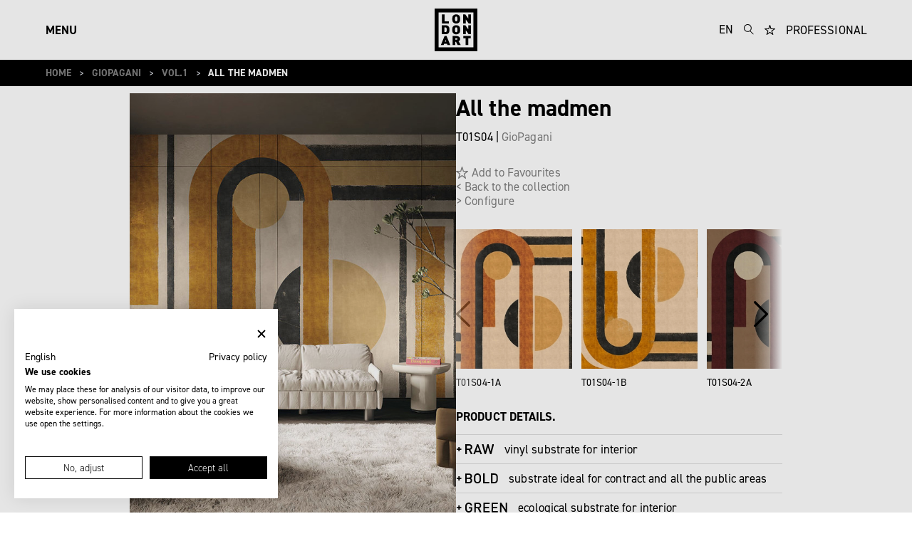

--- FILE ---
content_type: text/html; charset=utf-8
request_url: https://www.londonart.it/en/all-the-madmen
body_size: 12534
content:

<!DOCTYPE html>

<html data-theme="light">
<head>
    <link rel="canonical" href="https://www.londonart.it/en/all-the-madmen">

    
    <link rel="alternate" href="https://www.londonart.it/it/all-the-madmen" hreflang="it" />
    <link rel="alternate" href="https://www.londonart.it/en/all-the-madmen" hreflang="en" />

    <title>All the madmen | LondonArt</title>
    <meta charset="UTF-8">
    <meta name="keywords" content="">
    <meta name="description" content="">
    <meta name="viewport" content="initial-scale=1, width=device-width, maximum-scale=1, minimum-scale=1, user-scalable=no">
    <meta name="format-detection" content="telephone=no">
    <link rel="icon" href="https://www.londonart.it/images/favicon.png" type="image/png" />
    <link rel="stylesheet" href="https://cdn.crosspublisher.it/css/bootstrap-grid-editor.css">
    <link rel="stylesheet" type="text/css" href="https://www.londonart.it/css/style.css?v=639041592510015717">
    <link rel="stylesheet" type="text/css" href="https://www.londonart.it/css/extra.css">
    <link rel="stylesheet" href="https://cdn.jsdelivr.net/npm/swiper@11/swiper-bundle.min.css" />
    <link type="text/css" rel="stylesheet" href="https://www.londonart.it/css/plugins.css" />
    <link type="text/css" rel="stylesheet" href="https://www.londonart.it/css/lightgallery.css" />
    <link type="text/css" rel="stylesheet" href="https://www.londonart.it/css/lg-zoom.css" />
    <link type="text/css" rel="stylesheet" href="https://www.londonart.it/css/lg-thumbnail.css" />
    <link type="text/css" rel="stylesheet" href="https://www.londonart.it/css/lightgallery-bundle.css" />

    <script async defer src="https://www.google.com/recaptcha/enterprise.js?render=6LdKjggrAAAAAM5ukx0yAF-Y3UDdnu5gwkkDDNJT"></script>
    <script src="https://www.londonart.it/js/jquery-3.7.1.min.js"></script>
    <script src="https://cdn.jsdelivr.net/npm/jquery-validation@1.19.5/dist/jquery.validate.min.js"></script>
    <!-- Google Tag Manager -->
    <script>(function (w, d, s, l, i) {
            w[l] = w[l] || []; w[l].push({
                'gtm.start':
                    new Date().getTime(), event: 'gtm.js'
            }); var f = d.getElementsByTagName(s)[0],
                j = d.createElement(s), dl = l != 'dataLayer' ? '&l=' + l : ''; j.async = true; j.src =
                    'https://www.googletagmanager.com/gtm.js?id=' + i + dl; f.parentNode.insertBefore(j, f);
        })(window, document, 'script', 'dataLayer', 'GTM-PQVPG4R');</script>
    <!-- End Google Tag Manager -->
</head>

<body>
    <!-- Google Tag Manager (noscript) -->
    <noscript>
        <iframe src="https://www.googletagmanager.com/ns.html?id=GTM-PQVPG4R"
            height="0" width="0" style="display: none; visibility: hidden"></iframe>
    </noscript>
    <!-- End Google Tag Manager (noscript) -->

    <header class="fixed width-100 nav-down" style="z-index: 39; top: -1px">
        <!--<header class="sticky bg-bianco width-100" style="top:0;z-index:9990;"> -->
        <div class="full-width flex-mobile flex-middle">
            <div class="cnt cnt-header">
                <div class="flex-mobile flex-space flex-middle">
                    <div class="has-submenu">
                        <a class="open font-uppercase no-link " href="javascript:void(0)"><strong>Menu</strong></a>
                        

                        <div class="submenu">
                            <div class="cnt cnt-header">
                                <div class="flex-mobile flex-space flex-middle">
                                    <a class="close font-uppercase no-link d-table" href="javascript:void(0)"><strong>Close</strong></a>

                                    <a class="absolute" style="left: 50%; margin-left: -30px; top: 13px;" href="https://www.londonart.it/en/">
                                        <img src="https://www.londonart.it/images/logo.svg" /></a>
                                    <div class="is-hidden-tablet padding-small-bottom"></div>

                                    <div class="flex-mobile flex-middle">
                                        <div class="dropdown is-hoverable margin-xsmall-left">
                                            <div class="dropdown-trigger">
                                                <button class="button font-uppercase" aria-haspopup="true" aria-controls="dropdown-menu4">
                                                    <span class="">en</span>
                                                </button>
                                            </div>
                                            <div class="dropdown-menu font-uppercase" role="menu">
                                                <div class="dropdown-content">
                                                    <div class="dropdown-item">
                                                        <a href="https://www.londonart.it/it/all-the-madmen">Ita</a>
                                                    </div>

                                                    <div class="dropdown-item">
                                                        <a href="https://www.londonart.it/en/all-the-madmen">Eng</a>
                                                    </div>
                                                </div>
                                            </div>
                                        </div>
                                        <a class="shrink margin-xsmall-left " href="https://www.londonart.it/en/cerca">
                                            <img class="" src="https://www.londonart.it/images/search.svg" /></a>
                                        
                                        <a class="shrink margin-xsmall-left" href="https://www.londonart.it/en/favorites">
                                            <img class="" src="https://www.londonart.it/images/wishlist.svg" /></a>
                                        <a class="is-hidden-mobile font-uppercase no-link margin-xsmall-left " target="_blank" href="https://shop.londonartwallpaper.com">PROFESSIONAL</a>
                                    </div>
                                </div>
                            </div>

                            <div class="cnt">
                                <div class="relative padding-top padding-bottom line-height-2">
                                    <div class="col-2">
                                        



                                        <div class="col-3">
                                            <div class="font-14">
                                                <h3 class="font-uppercase"><strong>Wallpaper</strong></h3>
                                                <ul class="margin-xsmall-left">
                                                    <li><a href="https://www.londonart.it/en/exclusive-wallpaper">EXCLUSIVEWALLPAPER</a></li><li><a href="https://www.londonart.it/en/tale-books">TALE BOOKS</a></li><li><a href="https://www.londonart.it/en/giopagani">GIOPAGANI</a></li><li><a href="https://www.londonart.it/en/wanderlust">MARCEL WANDERS</a></li><li><a href="https://www.londonart.it/en/toiletpaper">TOILETPAPER</a></li><li><a href="https://www.londonart.it/en/dsquared2">DSQUARED2</a></li><li><a href="https://www.londonart.it/en/marni">MARNI</a></li>
                                                </ul>
                                            </div>

                                            <div class="font-14">
                                                <h3 class="font-uppercase"><strong><a href="https://www.londonart.it/en/exclusivewallpanel">ExclusiveWallPanel</a></strong></h3>
                                                <ul class="margin-xsmall-left">
                                                    <li><a href="https://www.londonart.it/en/pure-abstract">PURE ABSTRACT</a></li><li><a href="https://www.londonart.it/en/materic-memory">MATERIC MEMORY</a></li><li><a href="https://www.londonart.it/en/contemporary-ornament"> CONTEMPORARY ORNAMENT</a></li>
                                                </ul>

                                                <h3 class="font-uppercase margin-small-top"><strong>CONTRACT WALLCOVERING</strong></h3>
                                                <ul class="margin-xsmall-left">
                                                    <li><a href="https://www.londonart.it/en/unlimited">UNLIMITED</a></li>
                                                </ul>

                                            </div>
                                            <div class="font-14">


                                                <h3 class="font-uppercase"><strong>LONDONART HOME SHOP</strong></h3>

                                                <ul class="margin-xsmall-left">
                                                    <li><a href="https://www.londonart.it/en/candle">CANDLE</a></li><li><a href="https://www.londonart.it/en/paravento">PARAVENTO</a></li><li><a href="https://www.londonart.it/en/tableware">TABLEWARE</a></li>
                                                </ul>
                                            </div>
                                        </div>

                                        <div class="col-2">

                                            <div class="font-14 font-right font-left-mobile">
                                                <ul>
                                                    <li><a href="https://www.londonart.it/en/designers">DESIGNERS</a></li><li><a href="https://www.londonart.it/en/projects">WALLPAPER PROJECTS</a></li><li><a href="https://www.londonart.it/en/londonart-lab">LONDONART LAB</a></li><li><a href="https://www.londonart.it/en/magazines">MAGAZINES</a></li><li><a href="https://www.londonart.it/en/video">VIDEO</a></li><li><a href="https://www.londonart.it/en/virtual-tour">VIRTUAL TOUR</a></li>
                                                </ul>
                                            </div>

                                            <div class="font-14 font-right font-left-mobile">
                                                <ul>

                                                    <li><a href="https://www.londonart.it/en/company-profile">COMPANY PROFILE</a></li><li><a href="mailto:press@londonart.it" target="_blank">PRESS&MARKETING</a></li><li><a href="https://www.londonart.it/en/contacts">CONTACTS</a></li><li><a href="https://www.londonart.it/en/area-riservata">RESERVED AREA</a></li><li><a href="https://www.londonart.it/en/save-the-date">SAVE THE DATE</a></li><li><a href="https://www.londonart.it/en/news">NEWSLETTER</a></li>
                                                </ul>
                                            </div>
                                        </div>

                                        
                                    </div>
                                </div>
                            </div>
                        </div>

                    </div>


                    <a class="absolute" style="left: 50%; margin-left: -30px;" href="https://www.londonart.it/en/">
                        <img class="" src="https://www.londonart.it/images/logo.svg" /></a>

                    <div class="flex-only-mobile">


                        <div class="flex-mobile flex-middle">
                            <div class="dropdown is-hoverable margin-xsmall-left">
                                <div class="dropdown-trigger">
                                    <button class="button font-uppercase" aria-haspopup="true" aria-controls="dropdown-menu4">
                                        <span class="">en</span>
                                    </button>
                                </div>
                                <div class="dropdown-menu font-uppercase" role="menu">
                                    <div class="dropdown-content">
                                        <div class="dropdown-item">
                                            <a href="https://www.londonart.it/it/all-the-madmen">Ita</a>
                                        </div>

                                        <div class="dropdown-item">
                                            <a href="https://www.londonart.it/en/all-the-madmen">Eng</a>
                                        </div>
                                    </div>
                                </div>
                            </div>
                            <a class="shrink margin-xsmall-left" href="https://www.londonart.it/en/cerca">
                                <img class="" src="https://www.londonart.it/images/search.svg" /></a>
                            <a class="shrink margin-xsmall-left" href="https://www.londonart.it/en/favorites">
                                <img class="" src="https://www.londonart.it/images/wishlist.svg" /></a>

                            <a class="is-hidden-mobile font-uppercase no-link margin-xsmall-left " target="_blank" href="https://shop.londonartwallpaper.com">PROFESSIONAL</a>
                        </div>
                        <a class="is-hidden-tablet font-uppercase no-link margin-xsmall-left " target="_blank" href="https://shop.londonartwallpaper.com">PROFESSIONAL</a>
                    </div>
                </div>
            </div>
        </div>
    </header>

    
<div style="height: 84px;"></div>


<div class="full-width bg-nero padding-xxsmall-top padding-xxsmall-bottom">
    <div class="cnt">
        <nav class="font-uppercase font-14 breadcrumb has-succeeds-separator is-flex flex-space" aria-label="breadcrumbs">
            <ul>
                <li><a href="https://www.londonart.it"><strong>Home</strong></a></li><li><a href="https://www.londonart.it/en/giopagani"><strong>GioPagani</strong></a></li><li><a href="https://www.londonart.it/en/the-daydreamer"><strong>Vol.1</strong></a></li><li class="is-active"><a href="https://www.londonart.it/en/all-the-madmen"><strong>All the madmen</strong></a></li>
            </ul>
            

        </nav>
    </div>
</div>


<div class="full-width margin-xxsmall-top margin-bottom">
    <div class="cnt">
        <div class="columns relative">
            <div class="column is-four-fifths centered">
                <div class="columns is-gapless is-mobile-2 is-tablet-4 is-8-desktop">
                    <div class="column is-half">

                        <div class="animation-text is-hidden-tablet margin-small-bottom">
                            <h1 class="margin-0 font-35"><strong>All the madmen</strong></h1>
                            <a style="margin-top: 5px;" class="d-table" href="https://www.londonart.it/en/the-daydreamer"><img src="https://www.londonart.it/images/loghi/nero/the-daydreamer-vol1.svg" ></a><div style="margin-top: 5px;">T01S04 | <span class="c-grigio">GioPagani</span></div>
                        </div>

                        <a href="https://www.londonart.it/public/images/wallpaper/GioPagani/vol1/t01s04.jpg" id="fresco-gallery" class="animation-img fresco" data-fresco-group="gallery" data-fresco-group-options="ui: 'inside'">
                            <img class="width-100" src="https://www.londonart.it/thumbs/600x815/wallpaper/GioPagani/vol1/t01s04.jpg" />

                            <div class="margin-xsmall-top">+ GALLERY</div>
                        </a>
                        <div class="display:none;"></div>
                    </div>

                    <div class="w-50-desktop">
                        <div class="animation-text margin-left no-margin-left-tablet">
                            <div class="is-hidden-mobile">
                                <h1 class="margin-0 font-35"><strong>All the madmen</strong></h1>
                                <a style="margin-top: 5px;" class="d-table" href="https://www.londonart.it/en/the-daydreamer"><img src="https://www.londonart.it/images/loghi/nero/the-daydreamer-vol1.svg" ></a><div style="margin-top: 5px;">T01S04 | <span class="c-grigio">GioPagani</span></div>
                            </div>
                            
                            <div class="margin-small-top">
                                <a class="c-grigio flex-mobile flex-middle button-whish no" role="button">
                                    <img style="margin-right: 5px; width: 17px;" width="17" class="shrink" src="https://www.londonart.it/images/wishlist-no.svg" />Add to Favourites</a>
                                <a class="c-grigio d-table" href="https://www.londonart.it/en/the-daydreamer">< Back to the collection</a>
                                
                                <a class="c-grigio d-table" href="https://shop.londonartwallpaper.com/en/all-the-madmen" target="_blank">> Configure</a>
                                
                            </div>

                            

                            <div class="margin-small-top">


                                <div class="swiper carosello-x3">
                                    <div class="swiper-wrapper">
                                        

                                        <a href="https://www.londonart.it/public/images/wallpaper/GioPagani/vol1/t01s04-01a.jpg"
                                            class="swiper-slide animation-img fresco mr-3" data-fresco-group="gallery" data-fresco-group-options="ui: 'outside'" data-fresco-caption="T01S04-1A">
                                            <img class="width-100" src="https://www.londonart.it/thumbs/250x300/wallpaper/GioPagani/vol1/t01s04-01a.webp" />
                                            <div class="font-14 margin-xxsmall-top flex-mobile">
                                                T01S04-1A
                                            </div>
                                        </a>

                                        

                                        <a href="https://www.londonart.it/public/images/wallpaper/GioPagani/vol1/t01s04-01b.jpg"
                                            class="swiper-slide animation-img fresco mr-3" data-fresco-group="gallery" data-fresco-group-options="ui: 'outside'" data-fresco-caption="T01S04-1B">
                                            <img class="width-100" src="https://www.londonart.it/thumbs/250x300/wallpaper/GioPagani/vol1/t01s04-01b.webp" />
                                            <div class="font-14 margin-xxsmall-top flex-mobile">
                                                T01S04-1B
                                            </div>
                                        </a>

                                        

                                        <a href="https://www.londonart.it/public/images/wallpaper/GioPagani/vol1/t01s04-02a.jpg"
                                            class="swiper-slide animation-img fresco mr-3" data-fresco-group="gallery" data-fresco-group-options="ui: 'outside'" data-fresco-caption="T01S04-2A">
                                            <img class="width-100" src="https://www.londonart.it/thumbs/250x300/wallpaper/GioPagani/vol1/t01s04-02a.webp" />
                                            <div class="font-14 margin-xxsmall-top flex-mobile">
                                                T01S04-2A
                                            </div>
                                        </a>

                                        

                                        <a href="https://www.londonart.it/public/images/wallpaper/GioPagani/vol1/t01s04-02b.jpg"
                                            class="swiper-slide animation-img fresco mr-3" data-fresco-group="gallery" data-fresco-group-options="ui: 'outside'" data-fresco-caption="T01S04-2B">
                                            <img class="width-100" src="https://www.londonart.it/thumbs/250x300/wallpaper/GioPagani/vol1/t01s04-02b.webp" />
                                            <div class="font-14 margin-xxsmall-top flex-mobile">
                                                T01S04-2B
                                            </div>
                                        </a>

                                        

                                        <a href="https://www.londonart.it/public/images/wallpaper/GioPagani/vol1/t01s04-03a.jpg"
                                            class="swiper-slide animation-img fresco mr-3" data-fresco-group="gallery" data-fresco-group-options="ui: 'outside'" data-fresco-caption="T01S04-3A">
                                            <img class="width-100" src="https://www.londonart.it/thumbs/250x300/wallpaper/GioPagani/vol1/t01s04-03a.webp" />
                                            <div class="font-14 margin-xxsmall-top flex-mobile">
                                                T01S04-3A
                                            </div>
                                        </a>

                                        

                                        <a href="https://www.londonart.it/public/images/wallpaper/GioPagani/vol1/t01s04-03b.jpg"
                                            class="swiper-slide animation-img fresco mr-3" data-fresco-group="gallery" data-fresco-group-options="ui: 'outside'" data-fresco-caption="T01S04-3B">
                                            <img class="width-100" src="https://www.londonart.it/thumbs/250x300/wallpaper/GioPagani/vol1/t01s04-03b.webp" />
                                            <div class="font-14 margin-xxsmall-top flex-mobile">
                                                T01S04-3B
                                            </div>
                                        </a>

                                        
                                    </div>
                                    <div class="swiper-button-next x3"></div>
                                    <div class="swiper-button-prev x3"></div>
                                </div>



                            </div>



                            

                            <div class="margin-small-top">
                                <h5 class="margin-0 font-uppercase margin-xsmall-bottom"><strong>Product details.</strong></h5><div class="accordion">

                                <div class="accordion-item">
                                    <div class="accordion-item-header is-flex flex-middle">
                                        <img src="https://www.londonart.it/images/loghi/tecniche/raw-s120.svg" alt="raw-s120" class="logo-soloscritta">
                                        <span class="margin-xsmall-left is-lowercase">VINYL SUBSTRATE FOR INTERIOR</span>

                                    </div>
                                    <div class="accordion-item-content font-light" style="margin-left: 10px;">
                                        Raw is a vinyl wall covering with a non-woven backing. Suitable for interiors only (walls/ceilings), it has an embossed and irregular surface, similar to a painter’s canvas. Raw comes in 50-cm rolls in the requested height, is impact resistant and easy to maintain.<br/><br/> Material:<br/> Non-woven fabric<br/> (70% cellulose - 20% synthetic fibre - 8% additives),<br/> 100% PVC spread on the decorative side of which<br/> 4% flameproof components<br/><br/> Total weight (-/+):<br/> 360 g/m² ÷ 380 g/m²<br/><br/> Total thickness (-/+):<br/> 0,30 mm ÷ 0,34 mm<br/><br/> Fire reaction certification:<br/> class B-s2, dO - USA Class A<br/>

                                        <div class="flex-mobile flex-wrap margin-xsmall-top">

                                            
<div class="margin-small-top">
    <a class="font-uppercase d-table" style="margin-bottom: 5px;" target="_blank" href="https://www.londonart.it/public/documents/schede-tecniche/Londonart-Raw-ExclusiveWallpaper.pdf">+ Data sheet</a>
    <a class="font-uppercase d-table" style="margin-bottom: 5px;" target="_blank" href="https://www.londonart.it/public/documents/RAW/RAW-Installation.pdf">+ Installation</a>
</div>
<div class="flex-mobile flex-wrap margin-xsmall-top">
    <div class="item-icona">
        <img src="https://www.londonart.it/images/icone/resistenza-urti-icona.png" alt="Impact resistance" class="icona-inst">
        <span>Impact resistance</span>
    </div>
    <div class="item-icona">
        <img src="https://www.londonart.it/images/icone/lavabile-icona.png" alt="Washable" class="icona-inst">
        <span>Washable</span>
    </div>
    <div class="item-icona">
        <img src="https://www.londonart.it/images/icone/superficie-goffrata-icona.png" alt="Embossed surface" class="icona-inst">
        <span>Embossed surface</span>
    </div>
    <div class="item-icona">
        <img src="https://www.londonart.it/images/icone/applicazione-con-colla-icona.png" alt="Applicazione con colla" class="icona-inst">
        <span>Applicazione con colla</span>
    </div>
    <div class="item-icona">
        <img src="https://www.londonart.it/images/icone/rimovibile-a-secco-icona.png" alt="Dry removable" class="icona-inst">
        <span>Dry removable</span>
    </div>
</div>

                                        </div>


                                        
                                    </div>
                                </div>
                                

                                <div class="accordion-item">
                                    <div class="accordion-item-header is-flex flex-middle">
                                        <img src="https://www.londonart.it/images/loghi/tecniche/bold-s260.svg" alt="bold-s260" class="logo-soloscritta">
                                        <span class="margin-xsmall-left is-lowercase">SUBSTRATE IDEAL FOR CONTRACT AND ALL THE PUBLIC AREAS</span>

                                    </div>
                                    <div class="accordion-item-content font-light" style="margin-left: 10px;">
                                        <p>Introducing Bold, the new support for Londonart internal wall coverings, featuring an embossed and irregular texture reminiscent of the artistic surface of a painting. The result is opulent, packed with content and very eye-catching and pleasant to the touch. Bold is very hard-wearing and resistant to knocks as well as being easy to maintain. This is due to the combination of the vinyl backing and 100% cotton cloth. It is made entirely in Italy with Italian raw materials.<br />     <br />     Uses:<br />     Due to its versatility and technical features, this new support is not only ideal for home use, but also for the contract world and all public settings, such as offices and shops and wherever you need to reconcile practicality with aesthetic appeal. Bold is the tangible answer to functional project requirements, offering versatile application with total freedom to interpret the space.<br />     <br />     Weight:<br />     500 g/m2 +/- 12%<br />     <br />     Composition:<br />     PVC 92%; cotton backing 8%<br />     <br />     Size:<br />     In 65-cm rolls in the desired width<br />     <br />     Cert:</p> <ul>     <li>ASTM E 84-20 Class A fire reaction rating A</li>     <li>IMO Certification</li>     <li>FTMS-191A 5660.1 | Category and Requirements: VI</li>     <li>ASTM F793 cl. 7.4 | Category and Requirements: VI</li>     <li>FTMS-191A-5651B | Category and Requirements: VI</li>     <li>FTMS-191A- 5872 | Category and Requirements: VI</li>     <li>ASTM D751 cl.45-48 | Category and Requirements: VI</li>     <li>ASTM F793 cl. 7.13 | Category and Requirements: VI</li>     <li>ASTM F793 cl. 7.14 | Category and Requirements: V</li>     <li>CCC-W-408D cl. 4.4.7 | Category and Requirements: VI</li>     <li>ASTM F793/F793M-15 | Category and Requirements: VI</li> </ul>

                                        <div class="flex-mobile flex-wrap margin-xsmall-top">

                                            
<div class="margin-small-top">
    <a class="font-uppercase d-table" style="margin-bottom: 5px;" target="_blank" href="https://www.londonart.it/public/documents/schede-tecniche/Londonart-Bold-ExclusiveWallpaper.pdf">+ Data sheet</a>
    <a class="font-uppercase d-table" style="margin-bottom: 5px;" target="_blank" href="https://www.londonart.it/public/documents/BOLD/BOLD-Installation.pdf">+ Installation</a>
</div>
<div class="flex-mobile flex-wrap margin-xsmall-top">
    <div class="item-icona">
        <img src="https://www.londonart.it/images/icone/resistenza-urti-icona.png" alt="Impact resistance" class="icona-inst">
        <span>Impact resistance</span>
    </div>
    <div class="item-icona">
        <img src="https://www.londonart.it/images/icone/lavabile-icona.png" alt="Washable" class="icona-inst">
        <span>Washable</span>
    </div>
    <div class="item-icona">
        <img src="https://www.londonart.it/images/icone/superficie-goffrata-icona.png" alt="Embossed surface" class="icona-inst">
        <span>Embossed surface</span>
    </div>
    <div class="item-icona">
        <img src="https://www.londonart.it/images/icone/applicazione-con-colla-icona.png" alt="Applicazione con colla" class="icona-inst">
        <span>Applicazione con colla</span>
    </div>

    <div class="item-icona">
        <img src="https://www.londonart.it/images/icone/ignifugo.png" alt="Fireproof" class="icona-inst">
        <span>Fireproof</span>
    </div>
    <div class="item-icona">
        <img src="https://www.londonart.it/images/icone/antibatterico.png" alt="Antibatterico" class="icona-inst">
        <span>Antibatterico</span>
    </div>
    <div class="item-icona">
        <img src="https://www.londonart.it/images/icone/resistente.png" alt="Resistant" class="icona-inst">
        <span>Resistant</span>
    </div>

    <div class="item-icona">
        <img src="https://www.londonart.it/images/icone/resistente-raggi-uv-icona.png" alt="UV resistance" class="icona-inst">
        <span>UV resistance</span>
    </div>
    <div class="item-icona">
        <img src="https://www.londonart.it/images/icone/solventi.png" alt="Solvents" class="icona-inst">
        <span>Solvents</span>
    </div>

    <div class="item-icona">
        <img src="https://www.londonart.it/images/icone/tempo.png" alt="Time" class="icona-inst">
        <span>Time</span>
    </div>
</div>



                                        </div>


                                        
                                    </div>
                                </div>
                                

                                <div class="accordion-item">
                                    <div class="accordion-item-header is-flex flex-middle">
                                        <img src="https://www.londonart.it/images/loghi/tecniche/green-s560.svg" alt="green-s560" class="logo-soloscritta">
                                        <span class="margin-xsmall-left is-lowercase">ECOLOGICAL SUBSTRATE FOR INTERIOR</span>

                                    </div>
                                    <div class="accordion-item-content font-light" style="margin-left: 10px;">
                                        New PVC-free, non-woven backing.<br/> Suitable for interiors only (walls/ceilings), it is recyclable and breathable. With a smooth surface. In 50-cm rolls for the requested height.<br/><br/> Material:<br/> 71% cellulose 21% fibre and 8% additives.<br/><br/> Total weight (-/+):<br/> 150 g/m² +/- 15%<br/><br/> Total thickness (-/+):<br/> 0,35 mm<br/>

                                        <div class="flex-mobile flex-wrap margin-xsmall-top">

                                            
<div class="margin-small-top">
   <a class="font-uppercase d-table" style="margin-bottom: 5px;" target="_blank" href="https://www.londonart.it/public/documents/schede-tecniche/Londonart-Green-ExclusiveWallpaper.pdf">+ Data sheet</a>
    <a class="font-uppercase d-table" style="margin-bottom: 5px;" target="_blank" href="https://www.londonart.it/public/documents/GREEN/GREEN-Installation.pdf">+ Installation</a>
</div>
<div class="flex-mobile flex-wrap margin-xsmall-top">
    <div class="item-icona">
        <img src="https://www.londonart.it/images/icone/pvc-free-icona.png" alt="PVC FREE" class="icona-inst">
        <span>PVC FREE</span>
    </div>
    <div class="item-icona">
        <img src="https://www.londonart.it/images/icone/riciclabile-icona.png" alt="Recyclable material" class="icona-inst">
        <span>Recyclable material</span>
    </div>
    <div class="item-icona">
        <img src="https://www.londonart.it/images/icone/traspirante-icona.png" alt="Breathable" class="icona-inst">
        <span>Breathable</span>
    </div>
    <div class="item-icona">
        <img src="https://www.londonart.it/images/icone/superficie-liscia-icona.png" alt="Smooth surface" class="icona-inst">
        <span>Smooth surface</span>
    </div>
    <div class="item-icona">
        <img src="https://www.londonart.it/images/icone/applicazione-con-colla-icona.png" alt="Applicazione con colla" class="icona-inst">
        <span>Applicazione con colla</span>
    </div>
</div>


                                        </div>


                                        
                                    </div>
                                </div>
                                

                                <div class="accordion-item">
                                    <div class="accordion-item-header is-flex flex-middle">
                                        <img src="https://www.londonart.it/images/loghi/tecniche/soundproof-s270.svg" alt="soundproof-s270" class="logo-soloscritta">
                                        <span class="margin-xsmall-left is-lowercase">SOUND-ABSORBING SUPPORT</span>

                                    </div>
                                    <div class="accordion-item-content font-light" style="margin-left: 10px;">
                                        <p>From Londonart’s technological research comes the new Soundproof wall covering, the innovative sound-absorbing support that is the concrete solution whenever acoustics are as fundamental as aesthetics. Soundproof has an excellent soundproofing and sound-absorbing capacity; this not only reduces the noises coming from outside the building, but also those generated in the rooms or adjacent housing units. The acoustic comfort performance, generated by the vinyl fabric structured in different layers, lets you create environments in perfect balance between absorption and reflection of sound waves. It is entirely made in Italy.<br />     <br />     Uses:<br />   Thanks to the closed cell PVC foam layer, Soundproof reduces noises coming both from outside and inside a building. The support, intervening technically on the reverberation, is particularly suitable for all environments that require greater tranquillity, like: executive and operative offices, open-plan offices, restaurants, gyms, swimming pools, and private homes. Furthermore, by meeting the needs of acoustic correction, it is also suitable for all places that require purity in the diffusion of sounds, like: cinemas and audition halls, conference halls, theatres, clubs, domestic environments with Hi-Fi systems. The ease of application of the product lets you create articulated compositions of great impact easily and quickly, and, thanks to its thickness, it can be applied on walls that are not perfectly treated, hiding irregularities.<br />     <br />     Weight:<br />     700 +/- 10% gr/m2<br />     <br />     Composition:<br />     92% PVC and plasticizers; 8% cotton support<br />     <br />     Size:<br />     In rolls of 65 cm for the desired height<br />     <br />     Sound absorption coefficient:<br />     αw 0.40<br />     <br />     Reaction to fire:<br />    Class 1, updated EN 145102 B-s2-d0, self-extinguishing, in case of combustion it does not feed and does not propagate the flame, the density of the fumes emitted has a value lower than 10 (ASTM E 84/75 and 84/80 class A).</p>

                                        <div class="flex-mobile flex-wrap margin-xsmall-top">

                                            

<div class="margin-small-top">
    <a class="font-uppercase d-table" style="margin-bottom: 5px;" target="_blank" href="https://www.londonart.it/public/documents/schede-tecniche/Londonart-Soundproof-ExclusiveWallpaper.pdf">+ Data sheet</a>
    <a class="font-uppercase d-table" style="margin-bottom: 5px;" target="_blank" href="https://www.londonart.it/public/documents/SOUNDPROOF/SOUNDPROOF-Installation.pdf">+ Installation</a>
</div>
<div class="flex-mobile flex-wrap margin-xsmall-top">

    <div class="item-icona">
        <img src="https://www.londonart.it/images/icone/resistenza-urti-icona.png" alt="Impact resistance" class="icona-inst">
        <span>Impact resistance</span>
    </div>
    <div class="item-icona">
        <img src="https://www.londonart.it/images/icone/lavabile-icona.png" alt="Washable" class="icona-inst">
        <span>Washable</span>
    </div>
    <div class="item-icona">
        <img src="https://www.londonart.it/images/icone/applicazione-con-colla-icona.png" alt="Applicazione con colla" class="icona-inst">
        <span>Applicazione con colla</span>
    </div>
    <div class="item-icona">
        <img src="https://www.londonart.it/images/icone/ignifugo.png" alt="Fireproof" class="icona-inst">
        <span>Fireproof</span>
    </div>
    <div class="item-icona">
        <img src="https://www.londonart.it/images/icone/antibatterico.png" alt="Antibatterico" class="icona-inst">
        <span>Antibatterico</span>
    </div>
    <div class="item-icona">
        <img src="https://www.londonart.it/images/icone/resistente.png" alt="Resistant" class="icona-inst">
        <span>Resistant</span>
    </div>

    <div class="item-icona">
        <img src="https://www.londonart.it/images/icone/resistente-raggi-uv-icona.png" alt="UV resistance" class="icona-inst">
        <span>UV resistance</span>
    </div>
    <div class="item-icona">
        <img src="https://www.londonart.it/images/icone/solventi.png" alt="Solvents" class="icona-inst">
        <span>Solvents</span>
    </div>

    <div class="item-icona">
        <img src="https://www.londonart.it/images/icone/tempo.png" alt="Time" class="icona-inst">
        <span>Time</span>
    </div>
</div>



                                        </div>


                                        
                                    </div>
                                </div>
                                

                                <div class="accordion-item">
                                    <div class="accordion-item-header is-flex flex-middle">
                                        <img src="https://www.londonart.it/images/loghi/tecniche/glass-s780.svg" alt="glass-s780" class="logo-soloscritta">
                                        <span class="margin-xsmall-left is-lowercase">WATERPROOFING SUBSTRATE FOR INTERIOR</span>

                                    </div>
                                    <div class="accordion-item-content font-light" style="margin-left: 10px;">
                                        Made from ultra-thin special fibre glass yarn, obtained by fusion at a temperature of 1400°. The fibres obtained in this way maintain the chemical and physical properties of glass, even in fabric form. It has an embossed surface like a slub fabric. Glass is flameproof and comes in 94-cm rolls for the requested height.<br/><br/> Material:<br/> Fibra di vetro<br/><br/> Total weight (-/+):<br/> 280 g/m² +/- 15%<br/><br/> Total thickness (-/+):<br/> 0,427 mm ÷ 0,501 mm<br/>

                                        <div class="flex-mobile flex-wrap margin-xsmall-top">

                                            
<div class="margin-small-top">
    <a class="font-uppercase d-table" style="margin-bottom: 5px;" target="_blank" href="https://www.londonart.it/public/documents/schede-tecniche/Londonart-Glass-ExclusiveWallpaper.pdf">+ Data sheet</a>
</div>
                                        </div>


                                        <h5 class="margin-0 font-uppercase margin-xsmall-bottom margin-xsmall-top"><strong>Finishes</strong></h5><div class="nested-accordion">



                                        <div class="accordion-item">

                                            <div class="accordion-header is-flex flex-middle">
                                                <img src="https://www.londonart.it/images/loghi/tecniche/blueglassfinish-logo.png" alt="blue" class="logo-soloscritta2">
                                                <span class="margin-xsmall-left">BLUE GLASS Finish</span>

                                            </div>
                                            <div class="accordion-content font-light" style="margin-left: 10px;">
                                                For wet spaces with flowing water, shower interiors, basin splashbacks and external walls. It is very hardwearing, resistant to water and washable. The kit consists of a consolidating base (IMPROVING PRIMER), waterproof GLUE, FIBRE GLASS decorated with the chosen design, Protective Finish (GLASS FINISH) and SEALANT.

                                                <a target="_blank" href="https://www.londonart.it/public/documents/Glass/Glass-Blue-Installation.pdf">Installation</a>
                                                <div class="flex-mobile flex-wrap margin-xsmall-top">
                                                    
<div class="item-icona">
    <img src="https://www.londonart.it/images/icone/certificato-icona.png" alt="Impact resistance" class="icona-inst">
    <span>protected by an Italian patent application</span>
</div>
<div class="item-icona">
    <img src="https://www.londonart.it/images/icone/resistenza-meccanica-icona.png" alt="MECHANICAL resistance" class="icona-inst">
    <span>MECHANICAL resistance</span>
</div>
<div class="item-icona">
    <img src="https://www.londonart.it/images/icone/impermeabile-icona.png" alt="WATERPROOF" class="icona-inst">
    <span>WATERPROOF</span>
</div>
<div class="item-icona">
    <img src="https://www.londonart.it/images/icone/detersivi-domestici-icona.png" alt="Washable with domestic detergents" class="icona-inst">
    <span>Washable with domestic detergents</span>
</div>
<div class="item-icona">
    <img src="https://www.londonart.it/images/icone/resistente-raggi-uv-icona.png" alt="UV resistance" class="icona-inst">
    <span>UV resistance</span>
</div>

                                                </div>
                                            </div>
                                        </div>
                                        



                                        <div class="accordion-item">

                                            <div class="accordion-header is-flex flex-middle">
                                                <img src="https://www.londonart.it/images/loghi/tecniche/whiteglassfinish-logo.png" alt="white" class="logo-soloscritta2">
                                                <span class="margin-xsmall-left">WHITE GLASS Finish</span>

                                            </div>
                                            <div class="accordion-content font-light" style="margin-left: 10px;">
                                                For areas that need frequent cleaning and are subject to wear, such as kitchens or public places. It is very hardwearing and washable. The kit consists of GLUE, FIBRE GLASS decorated with the chosen design and the Protective Finish (GLASS FINISH).

                                                <a target="_blank" href="https://www.londonart.it/public/documents/Glass/Glass-White-Installation.pdf">Installation</a>
                                                <div class="flex-mobile flex-wrap margin-xsmall-top">
                                                    
<div class="item-icona">
    <img src="https://www.londonart.it/images/icone/resistenza-meccanica-icona.png" alt="MECHANICAL resistance" class="icona-inst">
    <span>MECHANICAL resistance</span>
</div>
<div class="item-icona">
    <img src="https://www.londonart.it/images/icone/detersivi-domestici-icona.png" alt="Washable with domestic detergents" class="icona-inst">
    <span>Washable with domestic detergents</span>
</div>

                                                </div>
                                            </div>
                                        </div>
                                        </div>
                                    </div>
                                </div>
                                </div>
                            </div>
                        </div>
                    </div>
                </div>
            </div>
        </div>
    </div>
</div>


<div class="full-width bg-grigio-3 padding-top padding-bottom">
    <div class="cnt">
        <div class="columns relative">
            <div class="column is-four-fifths centered">
                <strong class="d-table margin-xsmall-bottom font-uppercase">MORE BY THE SAME DESIGNER.</strong>
                <div class="swiper carosello-x6">
                    <div class="swiper-wrapper">

                        
                        <a href="https://www.londonart.it/en/the-kids" class="swiper-slide">
                            <img class="width-100" src="https://www.londonart.it/thumbs/184x220/wallpaper/GioPagani/vol1/t02s01.webp" />
                        </a>
                        
                        <a href="https://www.londonart.it/en/jean-michel-2" class="swiper-slide">
                            <img class="width-100" src="https://www.londonart.it/thumbs/184x220/wallpaper/ExclusiveWallpaper/Exclusive25/Fotoinserimenti/Web/25022.webp" />
                        </a>
                        
                        <a href="https://www.londonart.it/en/a-saucerful-of-secrets" class="swiper-slide">
                            <img class="width-100" src="https://www.londonart.it/thumbs/184x220/wallpaper/GioPagani/vol1/t05s02.webp" />
                        </a>
                        
                        <a href="https://www.londonart.it/en/no-feelings" class="swiper-slide">
                            <img class="width-100" src="https://www.londonart.it/thumbs/184x220/wallpaper/ExclusiveWallpaper/Exclusive24/24004 GioPagani - No Feelings/ambient/24004-B.webp" />
                        </a>
                        
                        <a href="https://www.londonart.it/en/wind-up" class="swiper-slide">
                            <img class="width-100" src="https://www.londonart.it/thumbs/184x220/wallpaper/GioPagani/vol1/t06s03.webp" />
                        </a>
                        
                        <a href="https://www.londonart.it/en/till-the-next-goodbye" class="swiper-slide">
                            <img class="width-100" src="https://www.londonart.it/thumbs/184x220/wallpaper/GioPagani/vol1/t04s01.webp" />
                        </a>
                        
                        <a href="https://www.londonart.it/en/passing-the-time" class="swiper-slide">
                            <img class="width-100" src="https://www.londonart.it/thumbs/184x220/wallpaper/GioPagani/vol2/tdv2gp301.webp" />
                        </a>
                        
                        <a href="https://www.londonart.it/en/music-must-change" class="swiper-slide">
                            <img class="width-100" src="https://www.londonart.it/thumbs/184x220/wallpaper/GioPagani/vol1/t03s01.webp" />
                        </a>
                        
                        <a href="https://www.londonart.it/en/lizard" class="swiper-slide">
                            <img class="width-100" src="https://www.londonart.it/thumbs/184x220/wallpaper/ExclusiveWallpaper/Exclusive24/24001 GioPagani - Lizard/ambient/24001-B.webp" />
                        </a>
                        
                        <a href="https://www.londonart.it/en/crossroads" class="swiper-slide">
                            <img class="width-100" src="https://www.londonart.it/thumbs/184x220/wallpaper/GioPagani/vol2/tdv2gp302.webp" />
                        </a>
                        
                        <a href="https://www.londonart.it/en/sumie-1" class="swiper-slide">
                            <img class="width-100" src="https://www.londonart.it/thumbs/184x220/wallpaper/ExclusiveWallpaper/Exclusive25/Fotoinserimenti/Web/25030.webp" />
                        </a>
                        
                        <a href="https://www.londonart.it/en/are-you-experienced" class="swiper-slide">
                            <img class="width-100" src="https://www.londonart.it/thumbs/184x220/wallpaper/GioPagani/vol1/t07s03.webp" />
                        </a>
                        
                    </div>
                </div>
                <div class="swiper-button-next x6"></div>
                <div class="swiper-button-prev x6"></div>

            </div>
        </div>
    </div>
</div>


<div class="full-width bg-grigio-4 padding-top padding-bottom">
    <div class="cnt">
        <div class="columns relative">
            <div class="column is-four-fifths centered">
                <strong class="d-table margin-xsmall-bottom font-uppercase">POTREBBERO INTERESSARTI ANCHE...</strong>
                <div class="swiper carosello-x6-2">
                    <div class="swiper-wrapper">
                        
                        <a href="https://www.londonart.it/en/the-width-of-a-circle" class="swiper-slide">
                            <img class="width-100" src="https://www.londonart.it/thumbs/184x220/wallpaper/GioPagani/vol1/t01s05.webp" />
                        </a>
                        
                        <a href="https://www.londonart.it/en/jugbands-blues" class="swiper-slide">
                            <img class="width-100" src="https://www.londonart.it/thumbs/184x220/wallpaper/GioPagani/vol1/t05s03.webp" />
                        </a>
                        
                        <a href="https://www.londonart.it/en/born-under-a-bad-sign" class="swiper-slide">
                            <img class="width-100" src="https://www.londonart.it/thumbs/184x220/wallpaper/GioPagani/vol2/tdv2gp304.webp" />
                        </a>
                        
                        <a href="https://www.londonart.it/en/dear-mr-fantasy" class="swiper-slide">
                            <img class="width-100" src="https://www.londonart.it/thumbs/184x220/wallpaper/GioPagani/vol2/tdv2gp404.webp" />
                        </a>
                        
                        <a href="https://www.londonart.it/en/see-saw" class="swiper-slide">
                            <img class="width-100" src="https://www.londonart.it/thumbs/184x220/wallpaper/GioPagani/vol1/t05s01.webp" />
                        </a>
                        
                        <a href="https://www.londonart.it/en/aqualung" class="swiper-slide">
                            <img class="width-100" src="https://www.londonart.it/thumbs/184x220/wallpaper/GioPagani/vol1/t06s02.webp" />
                        </a>
                        
                        <a href="https://www.londonart.it/en/oh-jim" class="swiper-slide">
                            <img class="width-100" src="https://www.londonart.it/thumbs/184x220/wallpaper/GioPagani/vol1/t02s04.webp" />
                        </a>
                        
                        <a href="https://www.londonart.it/en/smiling-phases" class="swiper-slide">
                            <img class="width-100" src="https://www.londonart.it/thumbs/184x220/wallpaper/GioPagani/vol2/tdv2gp405.webp" />
                        </a>
                        
                        <a href="https://www.londonart.it/en/editions-of-you" class="swiper-slide">
                            <img class="width-100" src="https://www.londonart.it/thumbs/184x220/wallpaper/GioPagani/vol2/tdv2gp203.webp" />
                        </a>
                        
                        <a href="https://www.londonart.it/en/music-must-change" class="swiper-slide">
                            <img class="width-100" src="https://www.londonart.it/thumbs/184x220/wallpaper/GioPagani/vol1/t03s01.webp" />
                        </a>
                        
                        <a href="https://www.londonart.it/en/strictly-confidential" class="swiper-slide">
                            <img class="width-100" src="https://www.londonart.it/thumbs/184x220/wallpaper/GioPagani/vol2/tdv2gp204.webp" />
                        </a>
                        
                        <a href="https://www.londonart.it/en/do-the-strand" class="swiper-slide">
                            <img class="width-100" src="https://www.londonart.it/thumbs/184x220/wallpaper/GioPagani/vol2/tdv2gp202.webp" />
                        </a>
                        
                    </div>
                </div>

                <div class="swiper-button-next x6-2"></div>
                <div class="swiper-button-prev x6-2"></div>
            </div>
        </div>
    </div>
</div>

<script>


    $(document).ready(function () {
        $('.button-whish').click(function () {
            var _this = $(this);

            if (_this.hasClass('si')) {
                $.ajax({
                    type: "post",
                    dataType: 'text',
                    url: "https://www.londonart.it/ajax/wish.aspx",
                    data: { cmd: "wish-remove", id: "1875" },
                    success: function (msg) {
                        _this.toggleClass('si no');
                        _this.find("img").attr("src", "https://www.londonart.it/images/wishlist-no.svg");
                    }
                });
            } else {
                $.ajax({
                    type: "post",
                    dataType: 'text',
                    url: "https://www.londonart.it/ajax/wish.aspx",
                    data: { cmd: "wish-add", id: "1875" },
                    success: function (msg) {
                        _this.toggleClass('no si');
                        _this.find("img").attr("src", "https://www.londonart.it/images/wishlist-si.svg");
                    }
                });

            }
        });
    });
</script>

<div class="full-width bg-nero-2 padding-top padding-bottom" style="overflow: hidden">
    <div class="cnt">
        <div class="font-18 margin-0 margin-small-bottom font-uppercase spacing-7 has-text-white">Advanced search</div>

        <div class="columns relative">
            <div class="column is-three-fifths centered">
                <div class="flex-mobile flex-center flex-middle">
                    <img class="animation-img shrink margin-small-left margin-small-right" src="https://www.londonart.it/images/cerchi/1cerchio.png" />
                    <img class="animation-img shrink margin-small-left margin-small-right" src="https://www.londonart.it/images/cerchi/2cerchio.png" />
                    <img class="animation-img shrink margin-small-left margin-small-right" src="https://www.londonart.it/images/cerchi/3cerchio.png" />
                </div>
                <form method="get" action="https://www.londonart.it/en/cerca">
                    <div style="max-width: 600px;" class="centered margin-top field is-grouped is-flex is-align-items-center">
                        <p class="animation-text control is-expanded">
                            <input class="input" type="text" name="cerca"  placeholder="enter your search criteria here">
                        </p>
                        <p class="animation-text control">
                            <button class="button font-uppercase" style="cursor: pointer;">
                                search on site
                            </button>
                        </p>
                    </div>
                </form>
            </div>
        </div>
    </div>
</div>


    <div class="full-width bg-nero-3 c-bianco padding-top padding-bottom line-height-2" id="prefooter">
        <div class="cnt">
            <div class="columns relative">
                <div class="column is-four-fifths centered">
                    <div class="col-4">
                        <div class="font-14">
                            <h3 class="font-16 font-uppercase c-bianco margin-xsmall-bottom"><strong>Headquarter</strong></h3>
                            Londonart<br />
                            Via Migliadizzi, 18<br />
                            36025 Noventa Vic.na, VI - IT<br />
                            T. +39 0444 760565<br />
                            <span style="display: flex;">
                                <img width="15" class="mr-1" src="[data-uri]" />

                                <a href="https://wa.me/+393925643494" class="c-bianco">+39 392 56 43 494</a><br />
                            </span>
                            <a class="c-bianco" href="mailto:info@londonart.it">info@londonart.it</a>
                        </div>

                        <div class="font-14">
                            <h3 class="font-16 font-uppercase c-bianco margin-xsmall-bottom"><strong>Showroom Milano</strong></h3>
                            Londonart<br />
                            Piazza san Marco 4 Milan - IT<br />
                            T. +39 02 2317 5856<br />
                            T. +39 3286259868<br />
                            <a class="c-bianco" href="mailto:milano@londonart.it">milano@londonart.it</a>
                        </div>

                        <div class="font-14">
                            <h3 class="font-16 font-uppercase c-bianco margin-xsmall-bottom"><strong>Showroom London</strong></h3>
                            Londonart<br />
                            First Floor, South Dome<br />
                            Unit 120, Design Centre<br />
                            Chelsea Harbour, London<br />
                            SW10 0XE<br />
                            T. +44 (0)2045473447<br />
                            <a class="c-bianco" href="mailto:london@londonartwallpaper.co.uk">london@londonartwallpaper.co.uk</a>
                        </div>


                        <div class="font-14">
                            <h3 class="font-16 font-uppercase c-bianco margin-xsmall-bottom"><strong>Office Dubai</strong></h3>
                            Londonart<br />
                            47 Umm Hureir Road<br />
                            Dubai - United Arab Emirates<br />
                            T. +97155 692 6000<br />
                            <span style="display: flex;">
                                <img width="15" class="mr-1" src="[data-uri]" />

                                <a href="https://wa.me/+971582160091" class="c-bianco">+971 58 216 0091</a><br />
                            </span>

                            <a class="c-bianco" href="mailto:uae@londonart.it">uae@londonart.it</a>

                        </div>

                    </div>
                </div>
            </div>
        </div>
    </div>
    <footer class="full-width bg-nero c-bianco padding-top padding-bottom line-height-2">
        <div class="cnt">
            <div class="columns relative">
                <div class="column is-four-fifths centered">
                    <div class="is-hidden-tablet">
                        <div class="accordion">
                            <div class="accordion-item">
                                <div class="accordion-item-header">
                                    <h3 class="is-inline font-uppercase c-bianco margin-xsmall-bottom"><strong>Wallpaper</strong></h3>
                                </div>
                                <div class="accordion-item-content font-light" style="margin-left: 10px;">
                                    <ul>
                                        <li><a class="c-bianco" href="https://www.londonart.it/en/exclusive-wallpaper">EXCLUSIVEWALLPAPER</a></li><li><a class="c-bianco" href="https://www.londonart.it/en/tale-books">TALE BOOKS</a></li><li><a class="c-bianco" href="https://www.londonart.it/en/giopagani">GIOPAGANI</a></li><li><a class="c-bianco" href="https://www.londonart.it/en/wanderlust">MARCEL WANDERS</a></li><li><a class="c-bianco" href="https://www.londonart.it/en/toiletpaper">TOILETPAPER</a></li><li><a class="c-bianco" href="https://www.londonart.it/en/dsquared2">DSQUARED2</a></li><li><a class="c-bianco" href="https://www.londonart.it/en/marni">MARNI</a></li>

                                        <li><a class="c-bianco" href="https://www.londonart.it/en/projects"><em>WALLPAPER PROJECTS</em></a></li>
                                        <li><a class="c-bianco" href="https://www.londonart.it/en/londonart-lab"><em>LONDONART LAB</em></a></li>
                                    </ul>
                                </div>
                            </div>

                            <div class="accordion-item">
                                <div class="accordion-item-header">
                                    <h3 class="is-inline font-uppercase c-bianco margin-xsmall-bottom"><strong>CONTRACT WALLCOVERING</strong></h3>
                                </div>
                                <div class="accordion-item-content font-light" style="margin-left: 10px;">
                                    <ul>
                                        <li><a class="c-bianco" href="https://www.londonart.it/en/unlimited">UNLIMITED</a></li>
                                    </ul>
                                </div>
                            </div>

                            <div class="accordion-item">
                                <div class="accordion-item-header">
                                    <h3 class="is-inline font-uppercase c-bianco margin-xsmall-bottom"><strong>LONDONART HOME</strong></h3>
                                </div>
                                <div class="accordion-item-content font-light" style="margin-left: 10px;">
                                    <ul>
                                        <li><a class="c-bianco" href="https://www.londonart.it/en/candle">CANDLE</a></li><li><a class="c-bianco" href="https://www.londonart.it/en/paravento">PARAVENTO</a></li><li><a class="c-bianco" href="https://www.londonart.it/en/tableware">TABLEWARE</a></li>
                                    </ul>
                                </div>
                            </div>


                            <div class="accordion-item">
                                <div class="accordion-item-header">
                                    <h3 class="is-inline font-uppercase c-bianco margin-xsmall-bottom"><strong>COMPANY PROFILE</strong></h3>
                                </div>
                                <div class="accordion-item-content font-light" style="margin-left: 10px;">
                                    <ul>
                                        <li><a class="c-bianco" href="https://www.londonart.it/en/company-profile">COMPANY PROFILE</a></li><li><a class="c-bianco" href="https://www.londonart.it/en/designers">DESIGNERS</a></li><li><a class="c-bianco" href="https://www.londonart.it/en/projects">WALLPAPER PROJECTS</a></li><li><a class="c-bianco" href="https://www.londonart.it/en/londonart-lab">LONDONART LAB</a></li><li><a class="c-bianco" href="https://www.londonart.it/en/pressmarketing">PRESS&MARKETING</a></li><li><a class="c-bianco" href="https://www.londonart.it/en/contacts">CONTACTS</a></li><li><a class="c-bianco" href="https://www.londonart.it/en/area-riservata">RESERVED AREA</a></li><li><a class="c-bianco" href="https://www.londonart.it/en/save-the-date">SAVE THE DATE</a></li><li><a class="c-bianco" href="https://www.londonart.it/en/magazines">MAGAZINES</a></li><li><a class="c-bianco" href="https://www.londonart.it/en/video">VIDEO</a></li><li><a class="c-bianco" href="https://www.londonart.it/en/virtual-tour">VIRTUAL TOUR</a></li><li><a class="c-bianco" href="https://www.londonart.it/en/news">NEWSLETTER</a></li>
                                    </ul>
                                </div>
                            </div>
                        </div>

                        <div class="margin-top">
                            <h3 class="font-16 font-uppercase c-bianco"><strong>Newsletter</strong></h3>
                            <div class="field is-grouped relative">
                                <form class="control is-expanded newsletter" name="newsletter" method="post">
                                    <input type="hidden" name="cmd" value="newsletter" />
                                    <div class="relative">
                                        <input class="input" type="text" name="contact[Email]" required placeholder="Enter your email">
                                        <div class="control absolute" style="right: 0; bottom: 0">
                                            <button class="button">
                                                SIGN UP
                                            </button>
                                        </div>
                                    </div>

                                    <label class="checkbox">
                                        <input type="checkbox" name="contact[Privacy1]" value="3.141.28.150,24/01/2026 12:20:19" required>
                                        I consent to the processing of my personal data according to the <a class="c-bianco is-underlined" href="https://www.londonart.it/en/privacy-policy" target="_blank">privacy policy *</a>
                                    </label>
                                </form>
                            </div>
                        </div>
                    </div>



                    <div class="col-2 is-hidden-mobile">
                        <div class="col-3">
                            <div class="font-14">
                                <h3 class="font-uppercase c-bianco margin-0"><strong class="c-bianco">Wallpaper</strong></h3>
                                <ul>
                                    <li><a class="c-bianco" href="https://www.londonart.it/en/exclusive-wallpaper">EXCLUSIVEWALLPAPER</a></li><li><a class="c-bianco" href="https://www.londonart.it/en/tale-books">TALE BOOKS</a></li><li><a class="c-bianco" href="https://www.londonart.it/en/giopagani">GIOPAGANI</a></li><li><a class="c-bianco" href="https://www.londonart.it/en/wanderlust">MARCEL WANDERS</a></li><li><a class="c-bianco" href="https://www.londonart.it/en/toiletpaper">TOILETPAPER</a></li><li><a class="c-bianco" href="https://www.londonart.it/en/dsquared2">DSQUARED2</a></li><li><a class="c-bianco" href="https://www.londonart.it/en/marni">MARNI</a></li>
                                </ul>

                            </div>
                            <div class="font-14">
                                <h3 class="font-uppercase c-bianco margin-0"><strong class="c-bianco">ExclusiveWallPanel</strong></h3>
                                <ul class="margin-xsmall-left">
                                    <li><a class="c-bianco"  href="https://www.londonart.it/en/pure-abstract">PURE ABSTRACT</a></li><li><a class="c-bianco"  href="https://www.londonart.it/en/materic-memory">MATERIC MEMORY</a></li><li><a class="c-bianco"  href="https://www.londonart.it/en/contemporary-ornament"> CONTEMPORARY ORNAMENT</a></li>
                                </ul>
                                <h3 class="font-uppercase c-bianco margin-small-top"><strong class="c-bianco">CONTRACT WALLCOVERING</strong></h3>
                                <ul>
                                    <li><a class="c-bianco" href="https://www.londonart.it/en/unlimited">UNLIMITED</a></li>
                                </ul>
                            </div>

                            <div class="font-14">
                                <h3 class="font-uppercase c-bianco margin-0"><strong class="c-bianco">LONDONART HOME SHOP</strong></h3>
                                <ul>
                                    <li><a class="c-bianco" href="https://www.londonart.it/en/candle">CANDLE</a></li><li><a class="c-bianco" href="https://www.londonart.it/en/paravento">PARAVENTO</a></li><li><a class="c-bianco" href="https://www.londonart.it/en/tableware">TABLEWARE</a></li>
                                </ul>
                            </div>
                        </div>

                        <div class="col-2">
                            <div class="font-14 font-right font-left-mobile">
                                <ul>
                                    <li><a class="c-bianco" href="https://www.londonart.it/en/designers">DESIGNERS</a></li><li><a class="c-bianco" href="https://www.londonart.it/en/projects">WALLPAPER PROJECTS</a></li><li><a class="c-bianco" href="https://www.londonart.it/en/londonart-lab">LONDONART LAB</a></li><li><a class="c-bianco" href="https://www.londonart.it/en/magazines">MAGAZINES</a></li><li><a class="c-bianco" href="https://www.londonart.it/en/video">VIDEO</a></li><li><a class="c-bianco" href="https://www.londonart.it/en/virtual-tour">VIRTUAL TOUR</a></li>
                                </ul>
                            </div>

                            <div class="font-14 font-right font-left-mobile">
                                <ul>
                                    <li><a class="c-bianco" href="https://www.londonart.it/en/company-profile">COMPANY PROFILE</a></li><li><a class="c-bianco" href="mailto:press@londonart.it" target="_blank">PRESS&MARKETING</a></li><li><a class="c-bianco" href="https://www.londonart.it/en/contacts">CONTACTS</a></li><li><a class="c-bianco" href="https://www.londonart.it/en/area-riservata">RESERVED AREA</a></li><li><a class="c-bianco" href="https://www.londonart.it/en/save-the-date">SAVE THE DATE</a></li><li><a class="c-bianco" href="https://www.londonart.it/en/news">NEWSLETTER</a></li>
                                </ul>
                            </div>
                        </div>
                        <div>
                            <h3 class="font-16 font-uppercase c-bianco"><strong>Newsletter</strong></h3>
                            <div class="field is-grouped relative">
                                <form class="control is-expanded newsletter" name="newsletter" method="post">
                                    <input type="hidden" name="cmd" value="newsletter" />
                                    <div class="relative">
                                        <input class="input" type="text" name="contact[Email]" required placeholder="Enter your email">
                                        <div class="control absolute" style="right: 0; bottom: 0">
                                            <button class="button">
                                                SIGN UP
                                            </button>
                                        </div>
                                    </div>

                                    <label class="checkbox">
                                        <input type="checkbox" name="contact[Privacy1]" value="3.141.28.150,24/01/2026 12:20:19" required>
                                        <small>I consent to the processing of my personal data according to the <a class="c-bianco is-underlined" href="https://www.londonart.it/en/privacy-policy" target="_blank">privacy policy *</a></small>
                                    </label>
                                </form>
                            </div>
                        </div>

                        <div class="columns">
                            <div class="column is-one-third">
                                <div class="margin-xsmall-top flex-mobile flex-middle flex-left">
                                    <a href="https://www.instagram.com/londonartwallpaper/" target="_blank" class="shrink" style="margin: 0 10px; max-width: 25px;">
                                        <img src="https://www.londonart.it/images/instagram.png" /></a>
                                    <a href="https://www.youtube.com/channel/UCEr1hM-vHUwEEFcwVNaWm6A" target="_blank" class="shrink" style="margin: 0 10px; max-width: 25px;">
                                        <img src="https://www.londonart.it/images/youtube.png" /></a>
                                </div>
                            </div>


                            <div class="column is-two-thirds is-flex is-justify-content-space-between">
                                <ul>
                                    <li><a href="https://www.londonart.it/en/privacy-policy" class="c-bianco">Privacy Policy</a></li>
                                    <li><a href="https://www.londonart.it/en/cookie-policy" class="c-bianco">Cookie Policy</a></li>
                                    <li><a href="https://www.londonart.it/en/dichiarazione-accessibilita" class="c-bianco">Dichiarazione accessibilita</a></li>
                                </ul>

                                <div class="font-14">
                                    <ul class="font-right font-left-mobile">
                                        <li><a class="c-bianco" href="https://www.londonart.it/it/all-the-madmen">ITA</a></li>
                                        <li><a class="c-bianco" href="https://www.londonart.it/en/all-the-madmen">ENG</a></li>

                                    </ul>
                                </div>
                            </div>
                        </div>
                    </div>
                </div>
            </div>
        </div>
    </footer>

    <div id="overlay"></div>


    <script type="text/javascript" src="https://unpkg.com/micromodal/dist/micromodal.min.js"></script>
    <script src="https://www.londonart.it/js/eocjs-newsticker.js"></script>
    <script src="https://cdnjs.cloudflare.com/ajax/libs/gsap/3.12.2/gsap.min.js"></script>
    <script src="https://cdnjs.cloudflare.com/ajax/libs/gsap/3.12.2/ScrollTrigger.min.js"></script>
    <script src="https://cdnjs.cloudflare.com/ajax/libs/gsap/3.12.2/ScrollToPlugin.min.js"></script>
    <script src="https://cdn.jsdelivr.net/npm/swiper@11/swiper-bundle.min.js"></script>
    <script src="https://www.londonart.it/js/lightgallery.umd.js"></script>
    <script src="https://www.londonart.it/js/lightgallery.min.js"></script>
    <script src="https://www.londonart.it/js/lg-thumbnail.umd.js"></script>
    <script src="https://www.londonart.it/js/lg-zoom.umd.js"></script>
    <script src="https://www.londonart.it/js/script.js?v=639008952715412964">"></script>
    <script src="https://www.londonart.it/js/plugins.js"></script>
    <script>
        $(document).ready(function () {

            $('.newsletter').validate({
                validClass: 'is-valid',
                errorClass: 'is-invalid',
                submitHandler: function (form) {
                    $(".alert").remove();
                    $.ajax({
                        url: 'https://www.londonart.it/ajax/form-contatti.aspx',
                        type: 'POST',
                        data: $(form).serialize(),
                        dataType: 'json',
                        success: function (ret) {
                            $(".alert").remove();
                            $(form).after(ret.msg);
                        },
                        error: function (jqXHR, textStatus, errorThrown) {
                            alert("Errore" + textStatus + "---" + errorThrown + "---" + JSON.stringify(jqXHR));
                        }
                    });
                },
                invalidHandler: function (event, validator) {
                    $(".alert").remove();
                    //$("button", this).after('<div class="alert alert-danger mt-2" role="alert">Fill in all the mandatory fields</p>');
                },
                errorPlacement: function () {
                    return false;
                }
            });
        });
    </script>

</body>
</html>


--- FILE ---
content_type: text/html; charset=utf-8
request_url: https://www.google.com/recaptcha/enterprise/anchor?ar=1&k=6LdKjggrAAAAAM5ukx0yAF-Y3UDdnu5gwkkDDNJT&co=aHR0cHM6Ly93d3cubG9uZG9uYXJ0Lml0OjQ0Mw..&hl=en&v=PoyoqOPhxBO7pBk68S4YbpHZ&size=invisible&anchor-ms=20000&execute-ms=30000&cb=l6xladwfbe7w
body_size: 48954
content:
<!DOCTYPE HTML><html dir="ltr" lang="en"><head><meta http-equiv="Content-Type" content="text/html; charset=UTF-8">
<meta http-equiv="X-UA-Compatible" content="IE=edge">
<title>reCAPTCHA</title>
<style type="text/css">
/* cyrillic-ext */
@font-face {
  font-family: 'Roboto';
  font-style: normal;
  font-weight: 400;
  font-stretch: 100%;
  src: url(//fonts.gstatic.com/s/roboto/v48/KFO7CnqEu92Fr1ME7kSn66aGLdTylUAMa3GUBHMdazTgWw.woff2) format('woff2');
  unicode-range: U+0460-052F, U+1C80-1C8A, U+20B4, U+2DE0-2DFF, U+A640-A69F, U+FE2E-FE2F;
}
/* cyrillic */
@font-face {
  font-family: 'Roboto';
  font-style: normal;
  font-weight: 400;
  font-stretch: 100%;
  src: url(//fonts.gstatic.com/s/roboto/v48/KFO7CnqEu92Fr1ME7kSn66aGLdTylUAMa3iUBHMdazTgWw.woff2) format('woff2');
  unicode-range: U+0301, U+0400-045F, U+0490-0491, U+04B0-04B1, U+2116;
}
/* greek-ext */
@font-face {
  font-family: 'Roboto';
  font-style: normal;
  font-weight: 400;
  font-stretch: 100%;
  src: url(//fonts.gstatic.com/s/roboto/v48/KFO7CnqEu92Fr1ME7kSn66aGLdTylUAMa3CUBHMdazTgWw.woff2) format('woff2');
  unicode-range: U+1F00-1FFF;
}
/* greek */
@font-face {
  font-family: 'Roboto';
  font-style: normal;
  font-weight: 400;
  font-stretch: 100%;
  src: url(//fonts.gstatic.com/s/roboto/v48/KFO7CnqEu92Fr1ME7kSn66aGLdTylUAMa3-UBHMdazTgWw.woff2) format('woff2');
  unicode-range: U+0370-0377, U+037A-037F, U+0384-038A, U+038C, U+038E-03A1, U+03A3-03FF;
}
/* math */
@font-face {
  font-family: 'Roboto';
  font-style: normal;
  font-weight: 400;
  font-stretch: 100%;
  src: url(//fonts.gstatic.com/s/roboto/v48/KFO7CnqEu92Fr1ME7kSn66aGLdTylUAMawCUBHMdazTgWw.woff2) format('woff2');
  unicode-range: U+0302-0303, U+0305, U+0307-0308, U+0310, U+0312, U+0315, U+031A, U+0326-0327, U+032C, U+032F-0330, U+0332-0333, U+0338, U+033A, U+0346, U+034D, U+0391-03A1, U+03A3-03A9, U+03B1-03C9, U+03D1, U+03D5-03D6, U+03F0-03F1, U+03F4-03F5, U+2016-2017, U+2034-2038, U+203C, U+2040, U+2043, U+2047, U+2050, U+2057, U+205F, U+2070-2071, U+2074-208E, U+2090-209C, U+20D0-20DC, U+20E1, U+20E5-20EF, U+2100-2112, U+2114-2115, U+2117-2121, U+2123-214F, U+2190, U+2192, U+2194-21AE, U+21B0-21E5, U+21F1-21F2, U+21F4-2211, U+2213-2214, U+2216-22FF, U+2308-230B, U+2310, U+2319, U+231C-2321, U+2336-237A, U+237C, U+2395, U+239B-23B7, U+23D0, U+23DC-23E1, U+2474-2475, U+25AF, U+25B3, U+25B7, U+25BD, U+25C1, U+25CA, U+25CC, U+25FB, U+266D-266F, U+27C0-27FF, U+2900-2AFF, U+2B0E-2B11, U+2B30-2B4C, U+2BFE, U+3030, U+FF5B, U+FF5D, U+1D400-1D7FF, U+1EE00-1EEFF;
}
/* symbols */
@font-face {
  font-family: 'Roboto';
  font-style: normal;
  font-weight: 400;
  font-stretch: 100%;
  src: url(//fonts.gstatic.com/s/roboto/v48/KFO7CnqEu92Fr1ME7kSn66aGLdTylUAMaxKUBHMdazTgWw.woff2) format('woff2');
  unicode-range: U+0001-000C, U+000E-001F, U+007F-009F, U+20DD-20E0, U+20E2-20E4, U+2150-218F, U+2190, U+2192, U+2194-2199, U+21AF, U+21E6-21F0, U+21F3, U+2218-2219, U+2299, U+22C4-22C6, U+2300-243F, U+2440-244A, U+2460-24FF, U+25A0-27BF, U+2800-28FF, U+2921-2922, U+2981, U+29BF, U+29EB, U+2B00-2BFF, U+4DC0-4DFF, U+FFF9-FFFB, U+10140-1018E, U+10190-1019C, U+101A0, U+101D0-101FD, U+102E0-102FB, U+10E60-10E7E, U+1D2C0-1D2D3, U+1D2E0-1D37F, U+1F000-1F0FF, U+1F100-1F1AD, U+1F1E6-1F1FF, U+1F30D-1F30F, U+1F315, U+1F31C, U+1F31E, U+1F320-1F32C, U+1F336, U+1F378, U+1F37D, U+1F382, U+1F393-1F39F, U+1F3A7-1F3A8, U+1F3AC-1F3AF, U+1F3C2, U+1F3C4-1F3C6, U+1F3CA-1F3CE, U+1F3D4-1F3E0, U+1F3ED, U+1F3F1-1F3F3, U+1F3F5-1F3F7, U+1F408, U+1F415, U+1F41F, U+1F426, U+1F43F, U+1F441-1F442, U+1F444, U+1F446-1F449, U+1F44C-1F44E, U+1F453, U+1F46A, U+1F47D, U+1F4A3, U+1F4B0, U+1F4B3, U+1F4B9, U+1F4BB, U+1F4BF, U+1F4C8-1F4CB, U+1F4D6, U+1F4DA, U+1F4DF, U+1F4E3-1F4E6, U+1F4EA-1F4ED, U+1F4F7, U+1F4F9-1F4FB, U+1F4FD-1F4FE, U+1F503, U+1F507-1F50B, U+1F50D, U+1F512-1F513, U+1F53E-1F54A, U+1F54F-1F5FA, U+1F610, U+1F650-1F67F, U+1F687, U+1F68D, U+1F691, U+1F694, U+1F698, U+1F6AD, U+1F6B2, U+1F6B9-1F6BA, U+1F6BC, U+1F6C6-1F6CF, U+1F6D3-1F6D7, U+1F6E0-1F6EA, U+1F6F0-1F6F3, U+1F6F7-1F6FC, U+1F700-1F7FF, U+1F800-1F80B, U+1F810-1F847, U+1F850-1F859, U+1F860-1F887, U+1F890-1F8AD, U+1F8B0-1F8BB, U+1F8C0-1F8C1, U+1F900-1F90B, U+1F93B, U+1F946, U+1F984, U+1F996, U+1F9E9, U+1FA00-1FA6F, U+1FA70-1FA7C, U+1FA80-1FA89, U+1FA8F-1FAC6, U+1FACE-1FADC, U+1FADF-1FAE9, U+1FAF0-1FAF8, U+1FB00-1FBFF;
}
/* vietnamese */
@font-face {
  font-family: 'Roboto';
  font-style: normal;
  font-weight: 400;
  font-stretch: 100%;
  src: url(//fonts.gstatic.com/s/roboto/v48/KFO7CnqEu92Fr1ME7kSn66aGLdTylUAMa3OUBHMdazTgWw.woff2) format('woff2');
  unicode-range: U+0102-0103, U+0110-0111, U+0128-0129, U+0168-0169, U+01A0-01A1, U+01AF-01B0, U+0300-0301, U+0303-0304, U+0308-0309, U+0323, U+0329, U+1EA0-1EF9, U+20AB;
}
/* latin-ext */
@font-face {
  font-family: 'Roboto';
  font-style: normal;
  font-weight: 400;
  font-stretch: 100%;
  src: url(//fonts.gstatic.com/s/roboto/v48/KFO7CnqEu92Fr1ME7kSn66aGLdTylUAMa3KUBHMdazTgWw.woff2) format('woff2');
  unicode-range: U+0100-02BA, U+02BD-02C5, U+02C7-02CC, U+02CE-02D7, U+02DD-02FF, U+0304, U+0308, U+0329, U+1D00-1DBF, U+1E00-1E9F, U+1EF2-1EFF, U+2020, U+20A0-20AB, U+20AD-20C0, U+2113, U+2C60-2C7F, U+A720-A7FF;
}
/* latin */
@font-face {
  font-family: 'Roboto';
  font-style: normal;
  font-weight: 400;
  font-stretch: 100%;
  src: url(//fonts.gstatic.com/s/roboto/v48/KFO7CnqEu92Fr1ME7kSn66aGLdTylUAMa3yUBHMdazQ.woff2) format('woff2');
  unicode-range: U+0000-00FF, U+0131, U+0152-0153, U+02BB-02BC, U+02C6, U+02DA, U+02DC, U+0304, U+0308, U+0329, U+2000-206F, U+20AC, U+2122, U+2191, U+2193, U+2212, U+2215, U+FEFF, U+FFFD;
}
/* cyrillic-ext */
@font-face {
  font-family: 'Roboto';
  font-style: normal;
  font-weight: 500;
  font-stretch: 100%;
  src: url(//fonts.gstatic.com/s/roboto/v48/KFO7CnqEu92Fr1ME7kSn66aGLdTylUAMa3GUBHMdazTgWw.woff2) format('woff2');
  unicode-range: U+0460-052F, U+1C80-1C8A, U+20B4, U+2DE0-2DFF, U+A640-A69F, U+FE2E-FE2F;
}
/* cyrillic */
@font-face {
  font-family: 'Roboto';
  font-style: normal;
  font-weight: 500;
  font-stretch: 100%;
  src: url(//fonts.gstatic.com/s/roboto/v48/KFO7CnqEu92Fr1ME7kSn66aGLdTylUAMa3iUBHMdazTgWw.woff2) format('woff2');
  unicode-range: U+0301, U+0400-045F, U+0490-0491, U+04B0-04B1, U+2116;
}
/* greek-ext */
@font-face {
  font-family: 'Roboto';
  font-style: normal;
  font-weight: 500;
  font-stretch: 100%;
  src: url(//fonts.gstatic.com/s/roboto/v48/KFO7CnqEu92Fr1ME7kSn66aGLdTylUAMa3CUBHMdazTgWw.woff2) format('woff2');
  unicode-range: U+1F00-1FFF;
}
/* greek */
@font-face {
  font-family: 'Roboto';
  font-style: normal;
  font-weight: 500;
  font-stretch: 100%;
  src: url(//fonts.gstatic.com/s/roboto/v48/KFO7CnqEu92Fr1ME7kSn66aGLdTylUAMa3-UBHMdazTgWw.woff2) format('woff2');
  unicode-range: U+0370-0377, U+037A-037F, U+0384-038A, U+038C, U+038E-03A1, U+03A3-03FF;
}
/* math */
@font-face {
  font-family: 'Roboto';
  font-style: normal;
  font-weight: 500;
  font-stretch: 100%;
  src: url(//fonts.gstatic.com/s/roboto/v48/KFO7CnqEu92Fr1ME7kSn66aGLdTylUAMawCUBHMdazTgWw.woff2) format('woff2');
  unicode-range: U+0302-0303, U+0305, U+0307-0308, U+0310, U+0312, U+0315, U+031A, U+0326-0327, U+032C, U+032F-0330, U+0332-0333, U+0338, U+033A, U+0346, U+034D, U+0391-03A1, U+03A3-03A9, U+03B1-03C9, U+03D1, U+03D5-03D6, U+03F0-03F1, U+03F4-03F5, U+2016-2017, U+2034-2038, U+203C, U+2040, U+2043, U+2047, U+2050, U+2057, U+205F, U+2070-2071, U+2074-208E, U+2090-209C, U+20D0-20DC, U+20E1, U+20E5-20EF, U+2100-2112, U+2114-2115, U+2117-2121, U+2123-214F, U+2190, U+2192, U+2194-21AE, U+21B0-21E5, U+21F1-21F2, U+21F4-2211, U+2213-2214, U+2216-22FF, U+2308-230B, U+2310, U+2319, U+231C-2321, U+2336-237A, U+237C, U+2395, U+239B-23B7, U+23D0, U+23DC-23E1, U+2474-2475, U+25AF, U+25B3, U+25B7, U+25BD, U+25C1, U+25CA, U+25CC, U+25FB, U+266D-266F, U+27C0-27FF, U+2900-2AFF, U+2B0E-2B11, U+2B30-2B4C, U+2BFE, U+3030, U+FF5B, U+FF5D, U+1D400-1D7FF, U+1EE00-1EEFF;
}
/* symbols */
@font-face {
  font-family: 'Roboto';
  font-style: normal;
  font-weight: 500;
  font-stretch: 100%;
  src: url(//fonts.gstatic.com/s/roboto/v48/KFO7CnqEu92Fr1ME7kSn66aGLdTylUAMaxKUBHMdazTgWw.woff2) format('woff2');
  unicode-range: U+0001-000C, U+000E-001F, U+007F-009F, U+20DD-20E0, U+20E2-20E4, U+2150-218F, U+2190, U+2192, U+2194-2199, U+21AF, U+21E6-21F0, U+21F3, U+2218-2219, U+2299, U+22C4-22C6, U+2300-243F, U+2440-244A, U+2460-24FF, U+25A0-27BF, U+2800-28FF, U+2921-2922, U+2981, U+29BF, U+29EB, U+2B00-2BFF, U+4DC0-4DFF, U+FFF9-FFFB, U+10140-1018E, U+10190-1019C, U+101A0, U+101D0-101FD, U+102E0-102FB, U+10E60-10E7E, U+1D2C0-1D2D3, U+1D2E0-1D37F, U+1F000-1F0FF, U+1F100-1F1AD, U+1F1E6-1F1FF, U+1F30D-1F30F, U+1F315, U+1F31C, U+1F31E, U+1F320-1F32C, U+1F336, U+1F378, U+1F37D, U+1F382, U+1F393-1F39F, U+1F3A7-1F3A8, U+1F3AC-1F3AF, U+1F3C2, U+1F3C4-1F3C6, U+1F3CA-1F3CE, U+1F3D4-1F3E0, U+1F3ED, U+1F3F1-1F3F3, U+1F3F5-1F3F7, U+1F408, U+1F415, U+1F41F, U+1F426, U+1F43F, U+1F441-1F442, U+1F444, U+1F446-1F449, U+1F44C-1F44E, U+1F453, U+1F46A, U+1F47D, U+1F4A3, U+1F4B0, U+1F4B3, U+1F4B9, U+1F4BB, U+1F4BF, U+1F4C8-1F4CB, U+1F4D6, U+1F4DA, U+1F4DF, U+1F4E3-1F4E6, U+1F4EA-1F4ED, U+1F4F7, U+1F4F9-1F4FB, U+1F4FD-1F4FE, U+1F503, U+1F507-1F50B, U+1F50D, U+1F512-1F513, U+1F53E-1F54A, U+1F54F-1F5FA, U+1F610, U+1F650-1F67F, U+1F687, U+1F68D, U+1F691, U+1F694, U+1F698, U+1F6AD, U+1F6B2, U+1F6B9-1F6BA, U+1F6BC, U+1F6C6-1F6CF, U+1F6D3-1F6D7, U+1F6E0-1F6EA, U+1F6F0-1F6F3, U+1F6F7-1F6FC, U+1F700-1F7FF, U+1F800-1F80B, U+1F810-1F847, U+1F850-1F859, U+1F860-1F887, U+1F890-1F8AD, U+1F8B0-1F8BB, U+1F8C0-1F8C1, U+1F900-1F90B, U+1F93B, U+1F946, U+1F984, U+1F996, U+1F9E9, U+1FA00-1FA6F, U+1FA70-1FA7C, U+1FA80-1FA89, U+1FA8F-1FAC6, U+1FACE-1FADC, U+1FADF-1FAE9, U+1FAF0-1FAF8, U+1FB00-1FBFF;
}
/* vietnamese */
@font-face {
  font-family: 'Roboto';
  font-style: normal;
  font-weight: 500;
  font-stretch: 100%;
  src: url(//fonts.gstatic.com/s/roboto/v48/KFO7CnqEu92Fr1ME7kSn66aGLdTylUAMa3OUBHMdazTgWw.woff2) format('woff2');
  unicode-range: U+0102-0103, U+0110-0111, U+0128-0129, U+0168-0169, U+01A0-01A1, U+01AF-01B0, U+0300-0301, U+0303-0304, U+0308-0309, U+0323, U+0329, U+1EA0-1EF9, U+20AB;
}
/* latin-ext */
@font-face {
  font-family: 'Roboto';
  font-style: normal;
  font-weight: 500;
  font-stretch: 100%;
  src: url(//fonts.gstatic.com/s/roboto/v48/KFO7CnqEu92Fr1ME7kSn66aGLdTylUAMa3KUBHMdazTgWw.woff2) format('woff2');
  unicode-range: U+0100-02BA, U+02BD-02C5, U+02C7-02CC, U+02CE-02D7, U+02DD-02FF, U+0304, U+0308, U+0329, U+1D00-1DBF, U+1E00-1E9F, U+1EF2-1EFF, U+2020, U+20A0-20AB, U+20AD-20C0, U+2113, U+2C60-2C7F, U+A720-A7FF;
}
/* latin */
@font-face {
  font-family: 'Roboto';
  font-style: normal;
  font-weight: 500;
  font-stretch: 100%;
  src: url(//fonts.gstatic.com/s/roboto/v48/KFO7CnqEu92Fr1ME7kSn66aGLdTylUAMa3yUBHMdazQ.woff2) format('woff2');
  unicode-range: U+0000-00FF, U+0131, U+0152-0153, U+02BB-02BC, U+02C6, U+02DA, U+02DC, U+0304, U+0308, U+0329, U+2000-206F, U+20AC, U+2122, U+2191, U+2193, U+2212, U+2215, U+FEFF, U+FFFD;
}
/* cyrillic-ext */
@font-face {
  font-family: 'Roboto';
  font-style: normal;
  font-weight: 900;
  font-stretch: 100%;
  src: url(//fonts.gstatic.com/s/roboto/v48/KFO7CnqEu92Fr1ME7kSn66aGLdTylUAMa3GUBHMdazTgWw.woff2) format('woff2');
  unicode-range: U+0460-052F, U+1C80-1C8A, U+20B4, U+2DE0-2DFF, U+A640-A69F, U+FE2E-FE2F;
}
/* cyrillic */
@font-face {
  font-family: 'Roboto';
  font-style: normal;
  font-weight: 900;
  font-stretch: 100%;
  src: url(//fonts.gstatic.com/s/roboto/v48/KFO7CnqEu92Fr1ME7kSn66aGLdTylUAMa3iUBHMdazTgWw.woff2) format('woff2');
  unicode-range: U+0301, U+0400-045F, U+0490-0491, U+04B0-04B1, U+2116;
}
/* greek-ext */
@font-face {
  font-family: 'Roboto';
  font-style: normal;
  font-weight: 900;
  font-stretch: 100%;
  src: url(//fonts.gstatic.com/s/roboto/v48/KFO7CnqEu92Fr1ME7kSn66aGLdTylUAMa3CUBHMdazTgWw.woff2) format('woff2');
  unicode-range: U+1F00-1FFF;
}
/* greek */
@font-face {
  font-family: 'Roboto';
  font-style: normal;
  font-weight: 900;
  font-stretch: 100%;
  src: url(//fonts.gstatic.com/s/roboto/v48/KFO7CnqEu92Fr1ME7kSn66aGLdTylUAMa3-UBHMdazTgWw.woff2) format('woff2');
  unicode-range: U+0370-0377, U+037A-037F, U+0384-038A, U+038C, U+038E-03A1, U+03A3-03FF;
}
/* math */
@font-face {
  font-family: 'Roboto';
  font-style: normal;
  font-weight: 900;
  font-stretch: 100%;
  src: url(//fonts.gstatic.com/s/roboto/v48/KFO7CnqEu92Fr1ME7kSn66aGLdTylUAMawCUBHMdazTgWw.woff2) format('woff2');
  unicode-range: U+0302-0303, U+0305, U+0307-0308, U+0310, U+0312, U+0315, U+031A, U+0326-0327, U+032C, U+032F-0330, U+0332-0333, U+0338, U+033A, U+0346, U+034D, U+0391-03A1, U+03A3-03A9, U+03B1-03C9, U+03D1, U+03D5-03D6, U+03F0-03F1, U+03F4-03F5, U+2016-2017, U+2034-2038, U+203C, U+2040, U+2043, U+2047, U+2050, U+2057, U+205F, U+2070-2071, U+2074-208E, U+2090-209C, U+20D0-20DC, U+20E1, U+20E5-20EF, U+2100-2112, U+2114-2115, U+2117-2121, U+2123-214F, U+2190, U+2192, U+2194-21AE, U+21B0-21E5, U+21F1-21F2, U+21F4-2211, U+2213-2214, U+2216-22FF, U+2308-230B, U+2310, U+2319, U+231C-2321, U+2336-237A, U+237C, U+2395, U+239B-23B7, U+23D0, U+23DC-23E1, U+2474-2475, U+25AF, U+25B3, U+25B7, U+25BD, U+25C1, U+25CA, U+25CC, U+25FB, U+266D-266F, U+27C0-27FF, U+2900-2AFF, U+2B0E-2B11, U+2B30-2B4C, U+2BFE, U+3030, U+FF5B, U+FF5D, U+1D400-1D7FF, U+1EE00-1EEFF;
}
/* symbols */
@font-face {
  font-family: 'Roboto';
  font-style: normal;
  font-weight: 900;
  font-stretch: 100%;
  src: url(//fonts.gstatic.com/s/roboto/v48/KFO7CnqEu92Fr1ME7kSn66aGLdTylUAMaxKUBHMdazTgWw.woff2) format('woff2');
  unicode-range: U+0001-000C, U+000E-001F, U+007F-009F, U+20DD-20E0, U+20E2-20E4, U+2150-218F, U+2190, U+2192, U+2194-2199, U+21AF, U+21E6-21F0, U+21F3, U+2218-2219, U+2299, U+22C4-22C6, U+2300-243F, U+2440-244A, U+2460-24FF, U+25A0-27BF, U+2800-28FF, U+2921-2922, U+2981, U+29BF, U+29EB, U+2B00-2BFF, U+4DC0-4DFF, U+FFF9-FFFB, U+10140-1018E, U+10190-1019C, U+101A0, U+101D0-101FD, U+102E0-102FB, U+10E60-10E7E, U+1D2C0-1D2D3, U+1D2E0-1D37F, U+1F000-1F0FF, U+1F100-1F1AD, U+1F1E6-1F1FF, U+1F30D-1F30F, U+1F315, U+1F31C, U+1F31E, U+1F320-1F32C, U+1F336, U+1F378, U+1F37D, U+1F382, U+1F393-1F39F, U+1F3A7-1F3A8, U+1F3AC-1F3AF, U+1F3C2, U+1F3C4-1F3C6, U+1F3CA-1F3CE, U+1F3D4-1F3E0, U+1F3ED, U+1F3F1-1F3F3, U+1F3F5-1F3F7, U+1F408, U+1F415, U+1F41F, U+1F426, U+1F43F, U+1F441-1F442, U+1F444, U+1F446-1F449, U+1F44C-1F44E, U+1F453, U+1F46A, U+1F47D, U+1F4A3, U+1F4B0, U+1F4B3, U+1F4B9, U+1F4BB, U+1F4BF, U+1F4C8-1F4CB, U+1F4D6, U+1F4DA, U+1F4DF, U+1F4E3-1F4E6, U+1F4EA-1F4ED, U+1F4F7, U+1F4F9-1F4FB, U+1F4FD-1F4FE, U+1F503, U+1F507-1F50B, U+1F50D, U+1F512-1F513, U+1F53E-1F54A, U+1F54F-1F5FA, U+1F610, U+1F650-1F67F, U+1F687, U+1F68D, U+1F691, U+1F694, U+1F698, U+1F6AD, U+1F6B2, U+1F6B9-1F6BA, U+1F6BC, U+1F6C6-1F6CF, U+1F6D3-1F6D7, U+1F6E0-1F6EA, U+1F6F0-1F6F3, U+1F6F7-1F6FC, U+1F700-1F7FF, U+1F800-1F80B, U+1F810-1F847, U+1F850-1F859, U+1F860-1F887, U+1F890-1F8AD, U+1F8B0-1F8BB, U+1F8C0-1F8C1, U+1F900-1F90B, U+1F93B, U+1F946, U+1F984, U+1F996, U+1F9E9, U+1FA00-1FA6F, U+1FA70-1FA7C, U+1FA80-1FA89, U+1FA8F-1FAC6, U+1FACE-1FADC, U+1FADF-1FAE9, U+1FAF0-1FAF8, U+1FB00-1FBFF;
}
/* vietnamese */
@font-face {
  font-family: 'Roboto';
  font-style: normal;
  font-weight: 900;
  font-stretch: 100%;
  src: url(//fonts.gstatic.com/s/roboto/v48/KFO7CnqEu92Fr1ME7kSn66aGLdTylUAMa3OUBHMdazTgWw.woff2) format('woff2');
  unicode-range: U+0102-0103, U+0110-0111, U+0128-0129, U+0168-0169, U+01A0-01A1, U+01AF-01B0, U+0300-0301, U+0303-0304, U+0308-0309, U+0323, U+0329, U+1EA0-1EF9, U+20AB;
}
/* latin-ext */
@font-face {
  font-family: 'Roboto';
  font-style: normal;
  font-weight: 900;
  font-stretch: 100%;
  src: url(//fonts.gstatic.com/s/roboto/v48/KFO7CnqEu92Fr1ME7kSn66aGLdTylUAMa3KUBHMdazTgWw.woff2) format('woff2');
  unicode-range: U+0100-02BA, U+02BD-02C5, U+02C7-02CC, U+02CE-02D7, U+02DD-02FF, U+0304, U+0308, U+0329, U+1D00-1DBF, U+1E00-1E9F, U+1EF2-1EFF, U+2020, U+20A0-20AB, U+20AD-20C0, U+2113, U+2C60-2C7F, U+A720-A7FF;
}
/* latin */
@font-face {
  font-family: 'Roboto';
  font-style: normal;
  font-weight: 900;
  font-stretch: 100%;
  src: url(//fonts.gstatic.com/s/roboto/v48/KFO7CnqEu92Fr1ME7kSn66aGLdTylUAMa3yUBHMdazQ.woff2) format('woff2');
  unicode-range: U+0000-00FF, U+0131, U+0152-0153, U+02BB-02BC, U+02C6, U+02DA, U+02DC, U+0304, U+0308, U+0329, U+2000-206F, U+20AC, U+2122, U+2191, U+2193, U+2212, U+2215, U+FEFF, U+FFFD;
}

</style>
<link rel="stylesheet" type="text/css" href="https://www.gstatic.com/recaptcha/releases/PoyoqOPhxBO7pBk68S4YbpHZ/styles__ltr.css">
<script nonce="xl7XbY6yd-rQUBmVByVsEg" type="text/javascript">window['__recaptcha_api'] = 'https://www.google.com/recaptcha/enterprise/';</script>
<script type="text/javascript" src="https://www.gstatic.com/recaptcha/releases/PoyoqOPhxBO7pBk68S4YbpHZ/recaptcha__en.js" nonce="xl7XbY6yd-rQUBmVByVsEg">
      
    </script></head>
<body><div id="rc-anchor-alert" class="rc-anchor-alert"></div>
<input type="hidden" id="recaptcha-token" value="[base64]">
<script type="text/javascript" nonce="xl7XbY6yd-rQUBmVByVsEg">
      recaptcha.anchor.Main.init("[\x22ainput\x22,[\x22bgdata\x22,\x22\x22,\[base64]/[base64]/[base64]/[base64]/[base64]/UltsKytdPUU6KEU8MjA0OD9SW2wrK109RT4+NnwxOTI6KChFJjY0NTEyKT09NTUyOTYmJk0rMTxjLmxlbmd0aCYmKGMuY2hhckNvZGVBdChNKzEpJjY0NTEyKT09NTYzMjA/[base64]/[base64]/[base64]/[base64]/[base64]/[base64]/[base64]\x22,\[base64]\\u003d\x22,\x22Y8OYw6vCpBtCw68bKcKGVwlsb8Obw50vwpXDkW9UUsKVDjJWw5vDvsKowr/Dq8KkwpbCo8Kww70TKMKiwoNCwrzCtsKHIHsRw5DDucKnwrvCq8KPf8KXw6UaOE5ow78/[base64]/DisOmw4fDunfDpTdqw5BwNcKPwqLCnsKRbMKyw5fDu8OyLAwgw6/[base64]/wq1Yw7RPBR40w6vDmV9cwowzw6XCjjoFwpvCp8OrwrnCqB99bixwcj7Cm8O/JhoTwrVGTcOHw7lHSMOHFMKaw7DDtBHDg8ORw6vClChpworDgj3CjsK1XcKSw4XChCVdw5ttIsOsw5VECXHCuUVKbcOWwpvDjcO4w4zCpiVewrgzLhHDuQHCi0DDhsOCWgUtw7DDr8O6w7/DqMKhwpXCkcOlORLCvMKDw6bDpGYFwovCm2HDn8OnUcKHwrLCrsKQZz/DjUPCucKyLcKmwrzCqGlCw6LCs8OIw6NrD8KCH1/CusKYf0N7w73ClAZIfsOKwoFWRsKkw6ZYwpgtw5YSwrwdasKvw5rCksKPwrrDucKPME3DiFzDjUHCoAVRwqDChTk6acK6w5t6bcKENz8pPxRSBMOFwqLDmsK2w4DCpcKwWsOoP30xC8K8eHsvwpXDnsOcw73CqsOnw7w5w7BfJsO/wpfDjgnDsk0Qw7F3w61RwqvCiFUeAUJBwp5Vw5bCu8KEZXImaMO2w74QBGBjwpVhw5UxM0k2wqDCnk/Dp2s6V8KGZwfCqsO1PkBiPn3DqcOKwqvCtSAUXsOBw7rCtzFbG0nDqyzDi28rwrVDMsKRw6nChcKLCQcyw5LCoxbCngN0wrILw4LCul86fhc8wqzCgMK4DMKSEjfCh0TDjsKowq3DnH5LecK+dXzDqD7CqcO9woFaWD/[base64]/DvT4pwq3DjWPCmB3CrsOWwpJAw78aPMOFcsOvQ8Kiw7xnSRfCjsKCw5V5bcOSd0fCvMKcwrXDvcOYTg/DpjVEccKTw5HCr2vDsFnCrAPCgMK7K8O+w5dwDMOPdT5LFMO3w5vCs8KZwq5eY0nCi8OHw5vChUzDtwXDgHUyE8OvSMOLw5LDvMODwqjCsiLDgMKrc8KSX27Dk8KiwqdvGlrDkBbDg8KSY1Z2wp1qw5h/w5Niw4XCl8ONVsOHw4PDp8OtfjIswqMPwqIdZcOMWi0hw48LwrvCs8ONIwAcNsKQwoPCqcOWw7PCi0sjW8KZB8OeAhkBRzjCnVJIwq7DoMO5wrjDn8OBw5DChcOpwqApw4vCsTEOwpl/H0dXGsK5w63DmH/[base64]/w63CmUluUEYWcsKkwptOZnPCsz3DoC7ChMK+EcK5w4Z8fMKvP8OaeMK4VUpmA8OXCnxWPzbCig3DghBTK8OZw47DvsOYw7gwOlbDtnARwoLDuD/CtXBdwoTDmMKsLxbDqGXClcOWKUfDkXfCnsOPPsO9VMKYw6vDisKmwoQfw7nCocO7YgTCnBrCu0vCuGFFw6fDtmAFanIhOsOjTMKfw6DDkcKAN8Orwpc1CsO6wpPDj8Kgw7HDsMKGw4bChh/CijzCpmlKGmrDsx7CtiTCoMOzB8K+XWcFE13CscO6F3XDkcOOw7HDtsO7KwEZwpLDozXDh8KHw5tmw5wZKMKfFsKrRsKMExHDvlLCusOZGk5Nw7hfwp1YwqPDpksFaGEhPcOew4t7SATCr8K5UMKXN8Kfw7RBw4XDjwHCr2/CsAjCgMKgMsKAKlRrNCNsQ8KzLsO5EcO7MUIPw6/[base64]/wqAQbcOMw4bDlh0VFMOVwp3CocKMN8OLIcOnw5hfZ8OAKDoUEcOAw5XCicK3wq9Nwp83a3LCgwrDisKiw4jCsMObAx9bf0QnNUDDn2/CpjLDk050wonCjkHClibCh8Ocw7Mqwp1RCzoeJ8Oqw5fClCYGwqvDvzdiw6rDoFUPw4hVw69hwqYowoTCiMO5DMO1wpVWR3Fyw7bDnWDCj8KPTGlNwpXDpzZiI8OcFCcDRw99IMKKwpnDjMKwIMObwqXCk0LDpyDCj3Vxw5XCsArDuzXDn8OVVlYtwofDnzrDrn/[base64]/ChsKDMsOgw5rCmzLDpjLCsUMWdsKCXSosw7TCmgwXecO4wqPCqUTDmAopwoV+wo08JU/[base64]/[base64]/KsOmM8KPw6IKw4suw6/CvsO7w415wrjDqMKowqIzwqDDpXDCqBFQw4YRwod5wrfDhyZ8GMKwwrPCqcK1SlI0GcKow7J3w4TDmng7wrTChsOXwpTCh8K5wqLCvsKpMMKHwpxfwpQBwrhEw7/CjiULw6rCgSPDtFLDnCZNd8O6wrJHwponHsOfwoDDlsK4UD/CgH8xVyzCo8OZLMKXwr3DkDrCp30XU8KNw55Pw5J0GgQ4w4jDhsK+bcOwYcKsw4ZZwp3DpSXDqsKdInLDmyrCtcOyw5F8PBzDv3NbwrUIw6spEXTDrMOvw6pRB17CpcKLTAPDt0QWwp7CgBHCqEzDlDAlwqPDnDTDrAF7UGhxw7/CsyHCgcOMZA5ocMOIJl3CgcODw63DszrCqcO4Xk9zw6dKwoVzcS/CqgPDuMOnw4QZw6DCrivDvhkkwpjDlSceD247w5lzwpDCtsK2w6EWw7xTQ8OvdH0reQ1QcGjCtMKpwqU8wow7w4fDpcOqNcKYasKQHHzCom/DrsOFcgAxCH1ew7xnAGDDi8KEA8Kxwq/Dl1bCuMKtwqLDp8KLwrzDtAzCh8KHFHDDgcKYwqjDiMKUw6vDu8ObIArCplLCkcOTw4fCv8OHQ8KMw7LDnmg2JDk2WcOAcWBgOcOrAcKzKG11w5jCg8OadMOLdVc+wrvDpAkmwrswPMKqwprCnXsnw5kHCcOyw7DDo8Ozwo/ChMKZOsObVSZlUgvDhsOswrkNw451EwAlwrnCt3bDnMKAworDs8OpwqfChMOtwoQNXsKJUwLCs3rDncOXwpt5KsKgJ0TCoSfDn8Oxw6vDq8KHRx/[base64]/w4jDtT19QGd+cl7DhMKkw5JnDjBFEcOdw6DDsz3DssKjPGzDpCVTEj50w7jCoA0Uw5EWehnCtsO/w4bDsi3Cjh3DiyUow4TDo8KxwoARw7F6Y2TCv8KHw5bDkMOiacO8AcOBwr5owosueybCkcKlw4jCmHMSJE/[base64]/[base64]/w7TCuMKzcsOfw7DCoRzDtQ3DhjIhwqTDs8KoY8K4CMOOBkMGwrU8wqo8VGXDgg8ow4XCiyzCgUdawoXDnz7DjVlUw4zDiVcsw7QZw5/[base64]/[base64]/CiQtSS1VRw7xQPMOiRcKyw7TClD3CmFTClsOOCsK4HllYcA9Vw7nDhcK4wrHDvl9oGBPDiSN7B8Ohf0VWJRrDh0rCly4Kw7ZgwospbcK0wrZ3wpQ7wrBifcOIUGsqPQ/CvXHCiTQueS86WDnDusK1w5Qsw7/DicOOw45VwqfCrsKkHwJ2wpLCoQrCskJnccOKZcKKwpTCm8KFwp3CsMO6S0HDhcO+eVLDpjl/[base64]/CrsOyMk/Ct29Wwqsyw6l5Y8KDRhEec8KeaUPDgBVqwrsSwo3DvMO/[base64]/wrfDtQzDszdPw7lpH8Ktwq7DkhHDuMKAw6nDlcKdw5NOOMOiwqdiDsKzSMO0TsKwwr/CqB87wr4LbU0kVG4pUm7Dm8KZIFvDp8OOOsK0w4zCvyHCicK9fE16IsOMf2Y1Y8Kfby3DugReK8KWw53Cr8OoMVfDqjnDucOYwobCmMO0VMKEw7PCiQnCkcKOw6Vbwr8rMg/DhjocwrxnwpNfI0ZQwpfCkMK2HMOHd1DDlm1pwoXDo8Otw7fDjmwfw6HDuMKDfMKsL0lVV0TDuVdIPsOzwo3DshM5PmgnQwzCm1DCqhUBwqwaL3DClAPDjmx1OcOSw7/CuEnDuMOsWm5Ew486ZnlfwrvDpsOsw4B+w4EDw54cwpPDjUlObWrCnBYSVcOORMK1w7vDqmDCmxLCpnkEQMK1w75SEDvDicOBwrLCmnXCpMOqw5jCindJJ33DvR/Dn8Ktwo1zw47CtlFxwpnDjHAKw4TDr2E2PMK6RMO/IcKBwplKw7bDvcOiE3TDkFPDsQzCnwbDkRrDnWrClQ/CscKnMMKVPcKGPMK5XBzCvyFHw7TCukszJm80AiTDtUfChh7CscKRZF1SwoUvwrxVw6/Cv8ODPnBLw7TDocK7w6HDr8K7wpHCjsO/[base64]/wr3Ci0J7AkDDtcKAw5ggUGEew4fDuBnCmcKmw4Icw7/Dr2jDnQBsexHDmE3Co3EoL2XDjSzCj8Kswo3CgsKUw7gZRcOkacOiw4/DlwbCsFTCmRXDoRfDoiTCmMO9w6J6wrFsw7FDPifCicObwp/Dk8KMw57CkyDDqMK2w78RGys7wpkhwpkaSgbCqcKCw7Yzw4lrMw3DoMKuYMK/[base64]/wrDClRTDiMOTw7/DisKlwpMPbMK5w74fLcKHwq7DksKNw4dadMKxw7Bowp3Ck3DCosKfwpASAMKIZyVXwrvCrsO9MsKbcARbOMOowotgeMK/esKow5ApMiA4fMOnOsK1wrhiGsOVWMOvw5Zww5HDhVDDlMOvw4/Cg1zDusOpS2HCm8K7HsKIFsOmw4jDo1l2e8KNwr7ChsOdK8OAw7wAw53CvEt+w4pDMsKZw5HCvcKvcsORYTnChDo5Kg9GeQ/CvTbCscK9W3gVwpTDrlpUwqzDt8K1w7TCvsOoNE7CunbDogDDrmdMEcOxEDoLwoTCqcOACsO7G1IPR8K6w4gaw5rDg8OMdsK2R0vDgxHChMK5N8OvM8K8w5kRw53ClzIuXMKMw60IwqR2wrcCwoBsw4lMwp/DmcK2BG/Dp0gjFinCkXnCpDAMWioowoUMw7jDssOXw68fbsOra09+GsKVD8KeWcO9woJywo4KYsOVPV12wq3Cl8OcwqzDvzhLXT3ClhInJ8KJdXLDgHLDm0XCjMKVU8O9w5fChcO1XcOqdULCkMOHwrtnw7YNZsO7w5jDnzvCqMK+MA9Qwq4AwrPCky/CqibCv2w4wr5EZyzCoMOhwpjDl8KQVMOrwrPCuSbDnRlQYiLCjggqU2hVwrPCvMOiBcKUw7c6w7fCrmXCjMOjHkjCl8KXwpHDmGh3w5dlwo/DpW/CisOpwqQfwq4KIwfDtgXCvsK1w4gCw7HCt8KAw73Ci8KKLiwlwoLDmjJzOS3Ci8KuCcOkHsKowqUSYMKePsKfwosNLwF7AlxlwoTCvG7CmFcDCsOke2/DicKoAUDCscKgLMOgw5IkNEDCnDdTdj/DmldqwpZTwpLDr3cvw4EaIcKSX1AyBMO0w4kKwrRrVRARAcO/[base64]/w4l1GcK7TyjCi3gTwqhuVcKvMcKMwpE3w5rDi8O7UMOPKcO+I3c/w7HDicKIflhHRMKYwoQewp7Diy/Dg0TDucKtwq4RSxgXVFU2wpFow7EJw61uw55rLTwxPGTCnAo9woc+w5djw6bCsMObw4HDlxHCj8K7OwfDgAjDu8KSwrlewpQeazLCmcK3PAhiaWBnFxjDo3hzw4/DqcOWOcOWecKFXSgDw64Jwq3DqcO1wplFNMOlwrRBU8OpwowBwo1WfSpmw5DDlMOOwrDCtMK6dsOMw5QXwoLDlcOxwqpnwqMYwq/[base64]/wqPDhcOQwoPDqxRkKsOgMiLClsOJwo0ow7PCpMO/MsKfIzXDnA3Cvkhsw7rCr8K7w5FTOUkOIcKHGFzCssOwwozCo2ItV8OXSATDulJewqXCtMKeaDjDjzRYw5DCvF3CnAx1FVbCiBgJHicvb8KSw7fDuAjDj8KMdG4Hw6BBwqfCtw8iWsKFJCTDtihfw4fCtUgGb8O5w5jCuQ5DdTnCm8KBVjsnOB/Duk5Uwrxzw7w6eVdow70mLsOoRcKnfQAbCH1/[base64]/wqnCi8KVwo11woHDswbDkiDCrQAJAcKoMChIGcKgDcKsw53DnsKHLlBEw7XCusOJw4l0wrTCtsKKQjvDjsK/XlrDiTgiw7oSQMK2Jk5kw4gIwq8owojDqD/[base64]/KcKUSDkFQMK1wrU6SndZCmLDosOKw6USw4/DqCTCnhNIKENuw5p7wq3DrMOnw5oYwqPCij7DtsORE8Ojw5DDtsO8RSXDoUvDmMORw68wRhdEw7Esw7lZw6fCvUDDrDFwL8OxTQBtw7bDnAvCjcO5G8KCDcOqOcKBw5jClcOUw5A5FhFXw7LDrsOIw4/Dr8Kiw6QCScK8csORw55WwoPDr3/CnMK7w6/[base64]/GQ3DvxNrwpbDqDbCv0ljWUFCw5fCqk9jS8OFwr0NwqfDvCMewrzCpCB2TMOjcsKKBcOSJ8OedW7Cty9bw7HCr2fCnydgGMKhw4kSw4/DuMOvdsKPNXDDqMK3S8OQAcO5wqfDgsKpaQtDcsKqw6/CgybDiHRIw4Fsb8KgwqbDt8O3NxdbccOEw6XDslEqd8KHw5/CinvDnsOfw5ZOWnp0wrPDjGjChMONw74EwpnDtcKjwrTDv0dfZm/CnMKTG8OewpjCq8KRwqI3w5XDtcKIGlzDpcKAQTTCosKVcw/CrzLCg8OZZDnCvyHDiMKRw4JhDMOMQ8KAD8KeAxrCocOtScO/[base64]/CmkB2wogdw73DhcKqSMKww7Rww7fDtj3ClmUdI0TDoUXCsmIBw5A5w6AJFDjCsMO8w4fCpsKsw6U3wqzDg8Osw6xkwqciVMKjMsOkBsO+SMOwwrzDu8OOw6/DosOOOWZncyB2wp7CscO2IVbDlmthA8KnI8O5w6HCvsKIQsObQMOowqXDv8OEwqTDtMOLIj8Pw6ZXwoY8N8OLWMOKScOgw71rOMKbOk/CvHPDnsO8wrANDEXCpzzDi8KLY8OAdsO9EMO5w6NWIMKpSRJiRCXDiEjDmMKPw4deFFTDqmN2Eg41SB01JcOhwoPCtcKsDcOLEFpuF2HCqMKwTsO5NMOfwqItQMOawpFPI8O6woQaOyklFlBZKDkdE8KgHlbCrR7DtQoNw6pQwp7Ci8OBNmcbw6FpZcKawp/Ci8Kmw5XCjcOiw7fDlcKoB8OywqdowqDCl07DmcKjVMOQG8OLVRnDlW1pw6IOVsKYwrLDjmd2wok+esKVIRvDicOrw6drwoHCs2giw47CjEBYw6LCqzoXwqkWw6VsBHXClMO4MMOcwpMmw7LClMO/[base64]/[base64]/wqlmLMOzAnodwofCnUMHEBXCl8Ogc8OZwr5tw4/DmsOEW8Ocw4zDs8K7fC7DmMKVe8OPw5/DqX5iwq8uw5zDiMK8aBArwqDDoiYsw4DCmlbCpVN6FEzCvsKkw4jCnQ9lw5jCgcKfBW1lw5bCtionwrXDol44w6PDhMKGb8KhwpdEwowKAsO9YTDCr8KRGsOiTBTDk0V+EUB/[base64]/wqkBw4LCo1DCtcK4wqMEDsK+wrnCp2HCk0TDtMKrTDzDqBlDIzjDhcK6aXU6eyvCr8OEWjliUMObw55lBMOIw5rDlg3DiWFjw7g4E0Bgw4U/QlXDl1TCgizDiMOrw6LCvRcXLgXCtnY/wpXChMKyTz0LNHHCtzAFLMOrwo3Cr2/Dt17CocOtw63DvxfClx7Cv8K3wo/CosKtFMO+wo1OA1MAZU/CgHDCkEhjwpDDrMOMVF8zMMOfw5bCo3nChHNJwpjDmkhxWsKfBlvCoQXCj8KQBcOZJR/Dr8OKW8K9PcKJw7DDqhw3J0bDnV00wrxRwqTDscKGbsKyD8KPG8KLw7DCk8O5wrp2w7Etw43Du2LCsVwQdG9tw5wdw7fCnwxzckdtT3pHw7ZpM3F7NMO1wrXCgAjCsAwqB8OCw4knw4IKw7jCucOgwq8Od1jCtcKGVAvCn14dwoBbwq/Cj8K/[base64]/IHZ2wqp9BB/CjQghNT9/U3wzYAvDtcOEwoXCvMOzNsOZP3bCnDvDjsO4AsKZw6/CuSskLU88wpjDu8KfTVHChcOvwrVtUsOGwqUAwovCpxDCkMOjZF17CSlhYcKvWHYiw6LCjQHDikjCmyzChMKRw5nDilhXUTI9wqPDkUNTw51/w6cgI8O8WSjDosKfRcOiwp1QY8OVwrbChcKkcD3CjsKLwrN1w7rCr8OacR8mJcKZwpLDqMKTwpc5JXV5DhFHwrfCuMKzwojDjMKYEMOed8ObwpbDocO1TE9vwqxhwrxAfl9Jw5HCtj/CgDtWbsK7w6pUIUgEwpLCvsK5OmbDqi8kTjpgYMKIY8KSwofDkMOxw7Y8AsOUwrfDrsO9w6kCF25yd8Oqw7I2QcKjPA7DqGPDhAJLf8OXwp3CnFRBMFQ8wrbCgxoow63CmW8/ciZfMMOKBBl1w4fDtlLCtsK4JMKuw43CgjpVwq5wJVVpSX/Co8OYw4wDw67DssOBPV5yb8KEb17CkWnDqcKQb1tbM2PCmcKafx1uIAIAw6I7w5PCiTzCnsO2CcOtQ0jDscObLTbDi8KIXxUDw5TDu37DrcOGw6jDpMKWwpASw4rDo8KMfwXCmwvDlkAuw5wtwqTCump9w6/Dm2TCjQ9XwpXDjjsYbMOjw5jCsnnDhxYGw6USw5LDpMOJwoQDGCUve8K2GMK/J8Opwrocw4XCmMKpw5JFC1wGHcKNFA4aOWM0woXDqjLCqBdSaQIWw4bCgHx/w57CiTNiwr3DhznDm8KmDcKdBn47wqPCvMK9wpHDqcO7w7/CvcOcwprDj8Ocw4fCk0XClUhVw6oxwqfDnl7Cv8KQC3F0agcWw5I3EE5kwqU1KMOGOENyCDXCocKGwr3DnMK8wqs1w5t4wrkmThnCkVDCiMKrajtJwqRbcMOGVMK+w7EidsKFw5c1wo5SWXQ1w68hw7QZe8ObH2jCszbClCxEw77DkMOOwrbCqsKcw6XDny/CtH3DucKjYsKYw4TCnsOQDsK+w6jDiDlKwq1TE8KSw58owpNdwonCtsKbPsKowqBIwooeYAXDssO0wpTDuh0Dw5TDu8KXC8Oawqo9wprDvFDCosKpw4DCjMK+MjrDoCPDi8O1w4Y6wrLDscKhw70Tw4cmNCLCu1/CngDDoMOgO8Khw6Q2PQ3DmMO6wqpKOSzDgMKRw5XDn3jDgMOFw5zChsO1T0hNUMKsVAbCncOUw5w8bcKXw5RIw64aw6jCrsKeCEPChcK3dAQrQ8Odw5p/SlNLMQDCjxvDki5Uwo96wqFQCS0zMcOcwopSFivCgS/DqjQ2w4tccwzCl8KpBGbDosKdXmrCqsKMwq9sA0BzdBgCKRbDmsOhw53CuUTCgcOMRsOewoIbwpkySMOtwqtSwqvCssKDNcKuw5JWwpZMZsKmPMOKw5oZcMKqesOEw4oIwr8iDXFNWFY+UsKOwpXCiy3CqmclAGbDuMKhwp/DiMOqw6/[base64]/DoW0Rw7pHacOYwrHCkMKxDsOqwqzDssKhwqhcw7ggSMO1wpfDtsKbPCZkZ8KjccOGIsO7wrN3XVREwpY/w44PfjlcMirDtlxLJMKtUVsZV0Inw6h9K8OJw4zCnMKEABcRw49nBMKnFsOww6g7ZH3CqG8fU8KeVhbDlcO4OMODw5NbCMKMw6XDtCYSw5M7w6QmTsKWJBLCpsOABMKbwpPDmMOiwoMebU/Cn1nDsBonwrolw7vCrcKMY1jDm8OHM0jDuMO7S8K/HQHCtQF5w7sVwr7ChBgfCsOIHDICwr47SMKswpDDikPCtmXDkBnDmcO8wofCnMOCQMOXexwbwpoVJWltesKgQg7DvcOYOMKpw6FCRB3Dq2J4SUXCgsOQwrNkVMKLUCdXwqsAwp8Cw6pOw4/Cl3rCmcKoITUcYsObXMOcKMKFIWpPwrrDg25Tw44ZXhLCucOfwpcBRlV3w5ELwrnCrMKNeMKSHS8xIETCncKcacKhbMOBaVsuM3XDgcOmZcOuw5zDiQ/DlHJee0fDiTcVRVwGw4rClxPDlR3CqXXCuMO4wpnDsMOFB8OzAcOnw5VaWXIdesKYw6rDvMKvbMOfcA9+OMKMw75Pw5zCtT5twoHDrsO2woYFwp1Fw7PDrADDg0TDhGLCrMKeSMKGCilNwo3DlWvDsgt3ZU7CjC7CicOqwqfDscO7TGV8wq7DrMKbSk/CusOTw7kEw5FhdsKda8KPLsKGwo5OHcODw7Jpw4fDp0RICmtBJ8Oaw68UGMOVQyYCNQAkUcKnVsO+wqoaw7YpwpFZW8KhNMKoE8OtUV3CjDVaw65owo/CscKNRUQUcMKlwpJrd1vDiC3CvT7DuWNYcwTDryw1esOhMcKLYAjCkMK9wrHDgRrDmcK1w5JcWAxPwrdGw7bCjkZvw5jCh0FPeGfDnMOBM2ddw5hjw6Qzw4XCn1FmwoDDrsO6AAQANTZ0w4McwpnDnwYZWcOWcX0hw7/DucKVRcO/[base64]/wpbCocO2w7o2w53Dl8Oew67CgHbCtMOUw4UXNjLDtsO2fD1mC8Kdwps7w7d3CARcwoJJwr9MbjvDhQ0/L8KdDMOQf8Kswqkiw7kjwr7Dg2BqbmnDomoRw7JRMj5SI8KBw7fDjwwZfmTCik/[base64]/CiGHDtXsAHMOaFENjLAfDsHxqU2tfw6nCh8KnUypqdifDsMO/woAzGSMeQg/DqsOfwoXCtMKzw7HChjPDkcOqw6/ClFBLwqbDnsOrwpvCsMKVT37DgcK/wothw75hwonDm8OnwoNmw6pzFz5rE8OJNBnDomDCpMKTT8OOGcKcw7jDvsO8B8OBw45uLsOUCB/ChXwuw4w3B8O9A8KqKFEJw6QUIcKtEmjDvcKQBBPDhMKAAcOiTH/CvVwhOBzDghHCpmYbN8O+VTpZwoLDk1bCt8O5wqhfw55jwqzCmcOcwoJBM1vDosOxw7fDlWXDjMOwZcKdw6fCj2fCs0fDkcO0w6zDsDlXHMKoIADDvRvDrMO/w4HCsw1kRkTClzLDucOmDcKXw6XDnTvChFrCnhl3w7bCv8KpEE7Cmjh+RSvDn8OBdMKuEmvDiTHDkcKge8KXBcO8w7zDk1okw6rDlcK5VQM6w5nDoC7DnHF3wodrwq/DpU14Ow7CiBDCmA4aKWDDsy3DlkzCkAvDkQgUPz1aIh/[base64]/DggpGwr7CggRzAn3CksKGw7MeNB5HKznDljHCgFAiwoMlwrbCjF8ZwofDtBPDiFDCoMKHTzjDk2fDhRQfdSPCksK0DmJqw6XDtmrDuEzDvWVpw4LDjcOswq/Dgjpiw5c0QcOiKsOswo7CgsO0DMKVZ8OBw5DDosKBM8K5fcOCIcOEwr3CqsKtwpsSwr3DsQAHw4Brw6MRw44kw43DhhbDgELDhMOkwpnDg3o3w7bCu8Omf188wq7CvW7DlAvDmVXCr0tswqxVw6w9w5cHKghQQERYKMOSPsO9woBVwp/Cj1p+IyAhw4XCh8ODNcOFfXkHwqbDgMKsw57DncO1wo4rw7nCjMOAJsK7w77CjcOuciwdw7fClnbCnBfDvkTCozTDqVfCuWNYAl0DwqZ/wrDDlxdqwofCr8OcwprDi8Oaw6QWwrQiR8O/[base64]/Dvk1FZMK4w5PCoUdow4cRJMKlwox8ChZYdDFBYMKLQ34BSMOxw4MFQG9Dw6BawrfDtcKBbMOyw5XDnxnDnMK5AcKiwrIdQ8KMw59Owo0kU8O8S8OWZGDCoGLDtFrCiMKbfMOKwrVbdMKvwrcfVMK/EMOSWz/Dl8OCAR7CkiDDtMObaXPCmAdIwpADwoDCqsO/[base64]/CphNtw4Aiw5bCu8KIPcKPeMKswrBKKk5qwqXCrcKqw5TClcOJwokmHDRBGsOLJcOhwp9vLFEmw6skwqHDmMKcw4Arwq/DqAxQwr/CrVk3w5LDuMOKNybDkcO1wrxew7/DogLCv3rDlsK7w65IwonCv2XDk8O0w40oUcOVd0/DlMKJwoNyIsKZM8KDwoFfw4shCcOEwoBIw5EdLCnCricjwpZ0fCPCjCJzMl3CgUvClQw4w5JZw6PDnxpnUMOXB8KaMwTDocK1woDCpxUiwoLDisK3CcOTHcOdc1siw7bDicKOHcOkwrU9wqRgwqfDvSfDu38daAIpU8OEwqAhC8OSwq/Dl8K6wrlnexNKw6DDm17CtsKpZWpnBUXCqTTDijAlSnpNw5DDoUNfeMK3ZsK/EhvCl8Oiw4LDrxHDlcO5DUnDtMKHwqNhw6gPYCQPcgLDmsOOOMOEXGZVEcOdw6R/[base64]/ChcOzNHlEOxRyw4DCoxjCjMKvwo5Lw4PCl8KqwozCt8Kpw64WKj8bwq8Iwr8vOwQIR8KEBn7CpjpHecOcwqAHw4pWwqjCuBrCtsKRP0fDvcK8wr95wrghA8O1wqzCjnt1KcKZwqxfSVTCqw0qw4bDuD3DhcKCBsKIOsKhGcOdw7AvwoLCo8OdLcOQwo/[base64]/CshvCj0/CgsOKw43DqTfDlMOswr/CicOJIgAbwrd+wrpfMsOHYRfCksKFSyvDq8OKd27CnkfDi8KyCMK5Q1oMwo/CiUosw5Mbwr4GwrjChgfDssKLOcO8w60TTDsxK8O+RcKuAHnCq3Bsw74UZF4zw53CtMKITmTCoXLDosKNXGvDpsOSNR18Q8OBw5zCrD8Aw4DDiMKnwp3CrnNyCMObJS9Aay0Kw5QXQWAZYsKcw4lmLVZTD1HDh8Ktw6HDm8Kbw6ViIxUgwpTCsRLCmQLDp8OGwoA/CsOVOml7w6FRI8KrwqQ8AMO+w78Lwp/DmkjCssO2EsO4UcK1EMKmI8KBYcOew6o3Ei7DtCnDtywQw4Vyw5cyfk0iHsKtB8OjL8OAXsOoYMOkwpPCv2jDpMKFwqM5D8K6HsKXw4MGNsKRGcOvwo3Ds0Azwo81ZwHDscK2acOvCMOrwoJJw5/CksKmNBBTJMKQB8ONJcOTNAwnA8K5wrfDmhfDlcOjwrEgNcKUE2UeQcOlwoPCmsOWbMO9w6YcCsOow7EDeUnDmEzDlsOPwpVhXsKfw6IPFyZ9wq89EcO0AMOpw6Q9SMKaExAiwr/CrcObwrpZw6rDr8K5AlHCnzTCtC09JsKIw4EPwrLCsWsSY0gRP0kMwoI+Jm9OD8O9OnMQQyLCqMKZDsORwofDlsOMwpfDmA8xG8KEwrLDkBNaEcO/w7F8SlnCoAdWZGhww5nDh8Opw43DvUvDuSFtBMKaGnQrwp/CqXhnwqvDpDLChV1Ow4HCgwMQKTrDnnxKwrjDkGjCv8KKwoUudsKswpZiCz3DvW3DgWQENcKMw6ptbsKsOEtKdh0lKVLDkXxcH8O3CcKrw7EMN0kNwrMjwpTCnnhbAMKQcMKrTBTDozZsJcO0w73CocOKCsO9w4V5w6DDjSM5BFUSNcOzPFDCm8O7w5QZG8O/wqsUJFggw7jDncOHwqTCtcKoTsK0w5wDD8KBw6bDrAzCpcKcMcK+w4MLw4HDtTw7QzPCp8K4LnFDHMOqAh9ANBLDrhvDicOCw5nDjw4OLGEaNCHDjsOcQcK0bDMawoxKBMOIw7JIIMOjAMKqwrplHnN/wo7Cg8OKagnCq8Kew58rwpfDosKtw4LCpBnDjsOswqwdOcK8RH/[base64]/DicKsEMOwwqhdFcKFwrHDlcOrw4XDsxXCtsKkw7Z+QArDnMK+SsKBB8KJPlZnKUBEBxTDucKXw7vCuk3DscKtw6IwfMK8w48bDcKXDcKbbcOlcQ/DpQ7DkcOpSFzDisKrBn44TsO/OxVCacO1Hi/Du8KSw4kPw6DCscKVwrguwpQGwpXDuFXDiGTCpMKmOsKsBzvDksKOBWfCtMKxeMOPwrJiwqFeSzMCw7ghZA7CmcKxwonDuwZew7F6TsONYMOJDcKDw4weTFNiw7vDqMKNB8K1w5LCl8OEbW9NeMKSw5vDiMKTw73CuMKKEwLCp8O3w7XCsWvDnjHDjCVKUS/DrsOJwpMhJsK2w6VEEcOlQMOqw4sWTXDCi0DDiXLDsznCiMKHFVbCgR0Fw7vCsy/[base64]/DszlGwpBew5gIw7LClWvClsOuFm/DrWnDoi7Ch3TCslwDw6EzQ2zDvGnCqmhSLsKQw6jCq8KJUl3CuUJ+w4rCisK7wodabi/DmMKFGcKIAMOUw7BAGgHDqsOwdhPCucKJL30cbsO7w5jDmTDCt8Kswo7CnHzCiQkiw7rDmcKNEMOAw7HCvcK8w5HCkVrDkSIOMcKYOXfCi3zDtUIbCsK3IjAPw5t5Fzl3CMOdw4/ClcOnfsKSw7vDsl88woQTwqfChDHDlcObwohOwpTDvA7DoybDj1tcacOnPWbCjhXDtxfCjMOww7gDw4nCs8OqKg7DgDVEw7xoccK9PxXDhx0MGE/DncKcdWpywp9zw71nwqEhwrFKccO1AsKGw45HwpEFC8KoacKFwrcbw7nDslVdwrFqwpPDhMKKw4/CkR87w7fCpsOhEMK4w47Cj8Osw4InZyY1AMO1TMOEKRU+woEgEcOmwoHDvhdwJQ/CgMK6wohAKcO+XgLDq8KwCkYpwrp1w6fCk1PCploTOBTClMO9d8KMwr9bcSBkMzgMWcKxw6lfMMOGLcKrRSFsw5HDlMKDwrNcFGLDryjCoMKqBQZxWMK2IRvCmUvCtGltEjA2w7PCsMK0wrrChDnDlMO0wpciI8KPwr7DiQLDg8OMacOcw4lFHsKNwq/CoFbDghbDicKqwrzCm0bDtMKKWcK9w4vClmwzOsKFwptvT8OBbikubcKzw6hvwpJdw6fDiVUAwofCmFQVZ3MDMMOyGyxOS3jDn08PDSsCZxoqbGbDgC7DsFLCmwrChcOjMxzDjX7DpVEFw5/Dv10MwpcUwpjDk3XDjVprTUvDvGAXwqnDtWXDvMOTUGDDrVpnwrZ9ambCnsKvw4NAw5vCuxF0BQsOwpQzUMOxQX3CusOuw403bsK7O8KAw44cwpZTwqJ4w4nChsKBY2PCpRjCu8OjcMKaw7ggw6jCiMO4w5TDnwnCgk/DhCcoCsK8wq0LwqESw48AYcOCWsK7worDjsOqbCDClljDnsOCw6DCr13CisK6wphDwpN0wokEwq9dWMOOW3fCqMOyO0FLd8Kkw6ldRHw9w4MOwr/Dr2EdesOTwqsHwodyLcOHBcKHwpXDv8KHZnnCoBPCn0fDuMOQLcKwwpdAOwzClzDDu8O9wonCs8KQw47CilXCtMOkwo/Dp8O7wq/[base64]/CsyZ7w543HMOqwqzCnCjDgMOFYx7CicKyw6/ClsKIBsOsw6TDrsONw4XCvFPCqnk1wo/DjsO3wrg8wrwlw5PCs8Kww5gmXcKmaMO2XMOgw7rDqWEdW0scw4/CgCUuwoHCiMOcwptSGMKqwoh2w63Cn8Orw4Viwr9qE0ZXdcKPw5dDw7hAGXPCjsK0YyVjwqkSJhXCjsKcw5UWWsKNwqzDvFMVwqtxw5HDmUXDkGFDw4zCmgYMAVhpHHFtVMK8wqAKw58+XcOrw7Izwo9bIjrCncK/w4Fxw5x/KMOmw4DDnRw5wrfDpXXDuS1IGDQew4g1bMO/KsKpw50Jw5EpMsKPw7zCoEXCijfDrcOdw4LCpsOrXgDDkmjChwJqw6kgw75COCA4wrXDucKhCmkyXsKjw6x/[base64]/VEhjwrLDuTHDvkRcTS8Bf8OXwqtTKz96H8OQwrDDqcOxbsKLw55SD0M8L8O9w40rBcKPw4/DjsOIDcOKLSxnwqPDhmrClsOmLDzCtcOnfUcUw4nDtFfDskHDm10Uw4duwoYmw7xVwr/CqCbChy7DqSBAw6N6w4QEw4jDisKdwr/[base64]/Pmp0w7LCmT3Co8ORwoHCiCrClMKXUsOWGcOnw74KZjwHw6NTw6kkDyPCp2/CkQzCjQHCqBXDvcKtCMOwwogzwr7DjR3DqcK4wpQuwq3DmsODU3RYE8KaKMKiw4dewrYzw4llalfDvULDs8OQWl/CuMOAZxZAwr8wQMK7w4Ryw555VFoJw5jDtTvDkxrDp8O6MsOeDWbDtStMacKDw67DuMOdwrTCrhRoOwvDhmDCicOtw7TDjiLCjyLCjcKCGBXDrW/DoAfDvBbDtW3Dr8KswqEeZcKffmzCvmxSBTzCnsKyw4gFwrEmRsO1wo1Ywo/[base64]/LcOhw4oIwrIsw6bCjcKGwrPDjsKbwo/DhMKTw5HCsR1mKTLCvsOTWsKPDEktwqp9wrvChsKxw67DjT7CssK8woPCnS8dKQkhAknCo2/[base64]/CrMKKLcKaWcKmd17Dq8KMPcOFwrzCjQzCijFfwp/[base64]/fWBEw5FdFMOiw5cvMsKdYcKEcsKBwo3DpMKFwr8uY8KGw7U/VEfCkQ9QH2nDu1oXW8KtQ8OkJH8dw651wrPCssOBT8O/w43Dq8OmWMOzf8OTWcK9w6vDr23DpUU6RAh+wrDCiMK0dsKXw5LCmsKxHVMeFmRLPMOOSlfDhMKvdGDCnDcIVMKZwr3DvcOaw7hHIcKlCsK5wpARw7YkdivCocOuw4/[base64]/Fg1mA3Yjwq1aw6Ihw6MjwrnCmwDDvcKpw5gEwoNXGsO7JAXCgRdTwoXCgsO4worDkSDCh0I7ccKzZ8KRKsO5csKQAVPCi1MDIwY7dX/DskxzwqTCq8OHWsKUw6UXTsOmKsKKDMKAcHtvRiIfNzLDnVENwrB8w4TDrl1SU8Knw4/Cq8OfCMOrw4oUChI6N8O+w4zCgxzDp23CucOGexASwrQdwohxVsKybRLCg8OQw6zChArCuUZjw4rDkUHDuHrCkQMTw6/[base64]/DrhQFTsOWw4HDiMK5wqzDr3nClVFBcMOLBsKnN8Klw53Dn8KOKSduwrfCssK8JTo1MsOCA3DCoTsTwqZzAmJ4bMKyWGnDrhnDjsOJMsObeSbCt0QyQ8KqYMKow7TCk1svUcOWwpzCjcKKw7HDiyd3w7R/F8O0w78DHkvDlj91B01rw4BVwoo5I8O2GzwcT8KQaGzDrUcgaMO+w44sw6XCrcOodsOWw73DnsKhw6wNGi3CjcKHwq7Cp2rCgXgbwq0vw6ptw4nDr3XCrMO8OMK0w6lCF8K2ZcKswqJmG8KBw4luw5jDqcKKw7LCmz/Cp1BAccOiw68mEzXCksKODMKrXcOMdTITLWLDr8O5VR8QY8OJTsOVw4R2E2/DpWdXJCtwwotxw4kRf8OkXsOmw7bDjCHCpnxVY3TDgmfDscOlJsK3fUFBw4p6IgzCuVQ9w5oow6vCtMOrJX/[base64]/wq5UbkvClTEpw7IzHSzDl8KBwr7Dh8Kfwq/DnAtgw6DCvMOIW8OJw6pZwq4XGMK4w7BbJ8Kswp7DiWHClsKYw7/CgQ8MEsK6wqp3BxPDsMKPAm3DpMOPInQsQiDDpQ7CqWBzwqcOd8KrDMOjw73CrMK8MW7DusOGwq7DgcKAw4R8w51ddsKZwrrCmsKew5rDslbCpMKfBx1wH2/DtsK+wqcMK2czwrvDoxh+HMKBwrAbasK2GE/CiTLCilbDrU4PEgbDoMOow6BxPsO+GiPCoMK7CGhTwpHCp8Kwwq/Dnz/DpEhLw50GWcK5HMOibDhUwq/Cnh7CgsO9CGDDpEtrwrTDoMKKw5ITOMOMZF/Ci8KeGXHClktLQsO8DMODwoLDvsOGR8OdK8OHHCdtwprCtMOJw4HCqMK/fC3DmsOEwo9rJ8KlwqXDoMKWwoELSCnCssOJUSAyChLCg8OFwo3Ck8KMShAPV8OKBMOTw4cAwp5CIH7DrcKxwooIwo3CnUbDtXjDkcOVTMKoQiw/AsOHwqF1wqvCgxHDlcOzXMOwfBLDqsKAZ8Kiw7IIUzU+Lht0AsOvI3jClsOvZ8Oyw63DuMOvSsODw5ZHw5XCm8Kbw71nwoovZcKoGQ4kwrJyfMODwrVUw50zw6vDo8KKwo3DjwXCoMKSVcOEC3dgV39zQ8OUGcOgw5d8w6/Dr8KUwo7CjcKxw5XCgXkGAQ0wGXZfZTk+w7/DlMKPUsOwET3DpHzCl8Odw6zDmyLDkMOswrxNH0bDo0s2w5JuLsOhwrg1wrE9blXCqcOFUcO3w7tFPgUlw6/DtcKUPTHDgcO8w5nDswvDg8KcKiIcwolvwpoabMO0w7EGaBvDnj1iw5ZcdsK+XinCmDnCtmrCh2ZsX8KSFMKeLMOJOMKLNsO9w4koelBmEGHCo8OWVmnDtcKGwonCowvCucOrwrwiGzXCsTLCu30jw5MkW8KaZsOrwr5kcksfVsO8wo9wOsKVbh3DhBTDmRU/FC4/YsKYwqh/esK7wopswrFNw5XCuVFrwq5+WU3ClMOHLcO1HiXCoiFTXBXDrXHDm8K/V8OtAmVWD37CpsOWw5bDkjDCnxkwwqXCnhzCnMKJw7DDpsOYEsKAw6PDpsKiVFY3OsKDw5/DuUVQw4PDokDDtcKeKVzDi0BNSHkTw47CtXPCoMKEwoXDskJvwohjw7tmwrAwVH7DlBXDo8KVw57Dv8KVQsO5YExaPTDDqsK4QiTDgwpQwrbCpnsRw49sPQd9ASsPw6LCtMKIfFcIwo3DlWVLw5EYwr7CncOcfB/DoMKwwofCqEPDtAZHw6fCtcKeB8OcwpDDjsOcw7YBw4FbE8O7VsKbZsO1w5jCmcKHw5LCmm3CuT/Cr8OscMK/[base64]/CuMKnY25UHmMWwprCrVdbIi/ChXlfwpXDqMKdw4QYF8Oxw5JYwpFEwoEYRTfCt8KqwrQqQcKFwpQnc8Kdwrt6wp/[base64]/DnWfDg8OxHsORCcKFwqvDgQ4\\u003d\x22],null,[\x22conf\x22,null,\x226LdKjggrAAAAAM5ukx0yAF-Y3UDdnu5gwkkDDNJT\x22,0,null,null,null,1,[21,125,63,73,95,87,41,43,42,83,102,105,109,121],[1017145,275],0,null,null,null,null,0,null,0,null,700,1,null,0,\[base64]/76lBhnEnQkZnOKMAhnM8xEZ\x22,0,1,null,null,1,null,0,0,null,null,null,0],\x22https://www.londonart.it:443\x22,null,[3,1,1],null,null,null,1,3600,[\x22https://www.google.com/intl/en/policies/privacy/\x22,\x22https://www.google.com/intl/en/policies/terms/\x22],\x22amyfgkfknwQP8Y9IcB1J667RqB7VgkE+fVMWfXTFPYM\\u003d\x22,1,0,null,1,1769257223916,0,0,[119,157,220,222,197],null,[162],\x22RC-Q9CxsrGRlqBwVQ\x22,null,null,null,null,null,\x220dAFcWeA6ECS8AApnIf9slYSb1qi-9YLg9-6DydF5bBUmt4a3ODQFd8u8WZPmjnRtU90xphtFfPSv07tWxh5_6rZHTgAJM_YwU-Q\x22,1769340023888]");
    </script></body></html>

--- FILE ---
content_type: text/css
request_url: https://www.londonart.it/css/modal.css
body_size: -236
content:
.modal__overlay {
    position: fixed;
    top: 0;
    left: 0;
    right: 0;
    bottom: 0;
    background: rgba(0,0,0,0.6);
    display: flex;
    justify-content: center;
    align-items: center;
}

.modal__container {
    background-color: #fff;
    padding: 30px;
    width: 90%;
    max-width: 1200px;
    /*max-height: 100vh;*/
    border-radius: 0px;
    overflow-y: visible;
    box-sizing: border-box;
}

.modal__header {
    display: flex;
    justify-content: space-between;
    align-items: center;
}

.modal__title {
}

.modal__close {
    background: transparent;
    border: 0;
}

.modal__header .modal__close:before {
    content: "\2715";
}

.modal__content {
    margin-top: 2rem;
    margin-bottom: 2rem;
    overflow-y: auto;
    max-height: 70vh;
    width: 100%;
}




/**************************\
    Demo Animation Style
  \**************************/
@keyframes mmfadeIn {
    from {
        opacity: 0;
    }

    to {
        opacity: 1;
    }
}

@keyframes mmfadeOut {
    from {
        opacity: 1;
    }

    to {
        opacity: 0;
    }
}

@keyframes mmslideIn {
    from {
        transform: translateY(15%);
    }

    to {
        transform: translateY(0);
    }
}

@keyframes mmslideOut {
    from {
        transform: translateY(0);
    }

    to {
        transform: translateY(-10%);
    }
}

.micromodal-slide {
    display: none;
}

.micromodal-slide.is-open {
    display: block;
}

.micromodal-slide[aria-hidden="false"] .modal__overlay {
    animation: mmfadeIn .3s cubic-bezier(0.0, 0.0, 0.2, 1);
}

.micromodal-slide[aria-hidden="false"] .modal__container {
    animation: mmslideIn .3s cubic-bezier(0, 0, .2, 1);
}

.micromodal-slide[aria-hidden="true"] .modal__overlay {
    animation: mmfadeOut .3s cubic-bezier(0.0, 0.0, 0.2, 1);
}

.micromodal-slide[aria-hidden="true"] .modal__container {
    animation: mmslideOut .3s cubic-bezier(0, 0, .2, 1);
}

.micromodal-slide .modal__container,
.micromodal-slide .modal__overlay {
    will-change: transform;
}


--- FILE ---
content_type: application/javascript
request_url: https://www.londonart.it/js/script.js?v=639008952715412964
body_size: 2193
content:
gsap.registerPlugin(ScrollTrigger);
gsap.registerPlugin(ScrollToPlugin);

$(function () {
    animation();
    caroselli();
    megamenu();
    accordion();
    filters();
    ticker();

    gridView();
    totop();
    modal();


    // Hide Header on on scroll down
    var didScroll;
    var lastScrollTop = 0;
    var delta = 1;
    /*if( $('#swiper-height').length ){
        var navbarHeight = $(this).outerHeight();
    }*/
    //else{
    var navbarHeight = $('header').outerHeight();
    //}   
    var scrollTop = 1;

    sticky();
    $(window).scroll(function () {
        sticky();
    });


    $(window).scroll(function (event) {
        didScroll = true;
    });

    setInterval(function () {
        if (didScroll) {
            hasScrolled();
            didScroll = false;
        }
    }, 50);

    function hasScrolled() {
        var st = $(this).scrollTop();

        // Make sure they scroll more than delta
        if (Math.abs(lastScrollTop - st) <= delta)
            return;

        if (st > lastScrollTop && st > navbarHeight) {
            // Scroll Down
            $('header').removeClass('nav-down').addClass('nav-up');
        } else {
            // Scroll Up
            if (st + $(window).height() < $(document).height()) {
                $('header').removeClass('nav-up').addClass('nav-down');
            }
        }

        lastScrollTop = st;
    }

});

function sticky() {
    if ($('#swiper-height').length) {
        var scrollTop = $('#swiper-height').height();
        $(window).on("resize", function () {
            scrollTop = $('#swiper-height').height();
        });
    }
    else {
        var scrollTop = 15;
    }
    //console.log(scrollTop);
    if ($(window).scrollTop() >= scrollTop) {
        $('header').addClass('is-pinned');
    }
    if ($(window).scrollTop() < scrollTop) {
        $('header').removeClass('is-pinned');
    }

}

function animation() {
    gsap.set(".animation-text", { y: 10 });

    ScrollTrigger.batch(".animation-text", {
        onEnter: (batch) =>
            gsap.to(batch, {
                duration: 2,
                autoAlpha: 1,
                y: 0,
                stagger: 0.3,

            }),
        start: "top 80%",
        marker: true
    });


    gsap.set(".animation-img", { y: 0 });

    ScrollTrigger.batch(".animation-img", {
        onEnter: (batch) =>
            gsap.to(batch, {
                duration: 1,
                autoAlpha: 1,
                y: 0,
                stagger: 0.4,
            }),
        start: "top 80%",
        marker: true
    });
}


function ticker() {
    $("#ticker").eocjsNewsticker({
        speed: 15,
        timeout: 0,
        divider: ' - ',
    });
}

function hover_megamenu() {
    var delay = 300, setTimeoutConst;
    var delay2 = 50, setTimeoutConst2;

    $('.has-submenu').hover(function () {
        var menu = $(this);
        setTimeoutConst = setTimeout(function () {
            menu.find(".submenu").fadeIn('fast');
            $('.close').click(function () {
                $('.submenu').fadeOut('fast');
            });
        }, delay);
    }, function () {
        clearTimeout(setTimeoutConst);
        setTimeoutConst2 = setTimeout(function () {
            $('.submenu').fadeOut('fast');
        }, delay2);
    });
}

function megamenu() {
    $('.has-submenu .open').click(function () {
        var menu = $(this).parent();
        menu.find(".submenu").fadeIn('fast');
        $('body').addClass('opened');
    });

    $('.has-submenu .close, #overlay').click(function () {
        $('.submenu').fadeOut('fast');
        $('body').removeClass('opened');
    });

    // $('.submenu').fadeOut('fast');

}

function accordion() {

    $('.accordion-item-header').on("click", function () {
        const content = $(this).next(".accordion-item-content");
        content.slideToggle();
        $(this).toggleClass("active");
    });

    //$('.accordion-item-header').click(function (e) {
    //    e.preventDefault();
    //    if ($(this).hasClass('active')) {
    //        $(this).removeClass("active").find('.accordion-item-content').slideUp();
    //    } else {
    //        $('.accordion-item').removeClass("active").find('.accordion-item-content').slideUp();
    //        $(this).addClass("active").find('.accordion-item-content').slideDown();
    //    }
    //});


    $(".nested-accordion .accordion-header").on("click", function (e) {
        e.stopPropagation(); // Prevent event from propagating to parent accordions
        const content = $(this).next(".accordion-content");
        content.slideToggle();
        $(this).toggleClass("active");
    });

}

function filters() {
    $('.filter-item-header').click(function (e) {
        e.preventDefault();
        if ($(this).parent().hasClass('active')) {
            $(this).parent().removeClass("active").find('.filter-item-content').slideUp();
        } else {
            $(this).parent().addClass("active").find('.filter-item-content').slideDown();
        }
    });


    $('.first-filter-header').click(function (e) {
        e.preventDefault();
        if ($(this).parent().hasClass('active-2')) {
            $(this).parent().removeClass("active-2").find('.filter-first-item-content').slideUp();
        } else {
            $(this).parent().addClass("active-2").find('.filter-first-item-content').slideDown();
        }
    });
}

function caroselli() {


    var swiper = new Swiper(".carosello-x1-home", {
        slidesPerView: 1,
        spaceBetween: 0,
        autoHeight: true,
        pagination: {
            el: ".swiper-pagination",
            clickable: true,
        },
        effect: 'slide',
        autoplay: {
            delay: 8000, // Cambia slide ogni 8 secondi
            disableOnInteraction: false,
            pauseOnMouseEnter: true,
        }
    });


    var swiper = new Swiper(".carosello-x1", {
        slidesPerView: 1,
        spaceBetween: 0,
        pagination: {
            el: ".swiper-pagination",
            clickable: true,
        },
        effect: 'slide',
        loop: true,
        autoplay: {
            delay: 8000,
            disableOnInteraction: false,
            pauseOnMouseEnter: true,
        }
        //on: {
        //    transitionStart: function () {
        //        if ('iframe') {
        //            $('iframe[src*="vimeo.com"]').each(function () {
        //                var iframe = $(this)[0].contentWindow;
        //                iframe.postMessage('{"method":"pause"}', '*');
        //            });
        //        }
        //    },

        //    transitionEnd: function () {
        //        if ('iframe') {
        //            var active = $('.swiper-slide-active iframe[src*="vimeo.com"]')[0].contentWindow;
        //            active.postMessage('{"method":"play"}', '*');
        //        }

        //    }
        //}
    });

    var swiper = new Swiper(".carosello-x1-2", {
        slidesPerView: 1,
        spaceBetween: 0,
        loop: true,
        autoplay: {
            delay: 8000,
            disableOnInteraction: false,
            pauseOnMouseEnter: true,
        },
        navigation: {
            nextEl: ".swiper-button-next.x1-2",
            prevEl: ".swiper-button-prev.x1-2",
        },

    });

    var swiper = new Swiper(".carosello-x1-3", {
        slidesPerView: 1,
        spaceBetween: 0,
        loop: true,
        autoplay: {
            delay: 8000,
            disableOnInteraction: false,
            pauseOnMouseEnter: true,
        },
        pagination: {
            el: ".swiper-pagination.pagination-x1-3",
            clickable: true,
        },
    });


    var swiper = new Swiper(".carosello-x3", {
        slidesPerView: 2,
        spaceBetween: 5,
        navigation: {
            nextEl: ".swiper-button-next.x3",
            prevEl: ".swiper-button-prev.x3",
        },

        breakpoints: {
            768: {
                slidesPerView: 2,
                spaceBetween: 5,
            },
            960: {
                slidesPerView: 2,
                spaceBetween: 10,
            },

            1200: {
                slidesPerView: 2.7,
                spaceBetween: 10,
            },
        }
    });

    var swiper = new Swiper(".carosello-x2", {
        slidesPerView: 1,
        spaceBetween: 20,
        navigation: {
            nextEl: ".swiper-button-next.x2",
            prevEl: ".swiper-button-prev.x2",
        },

        breakpoints: {
            768: {
                slidesPerView: 1,
                spaceBetween: 20,
            },
            960: {
                slidesPerView: 2,
                spaceBetween: 50,
            },

            1200: {
                slidesPerView: 2,
                spaceBetween: 100,
            },

            1200: {
                slidesPerView: 2,
                spaceBetween: 150,
            },
        }
    });


    var swiper = new Swiper(".carosello-x6", {
        slidesPerView: 2,
        spaceBetween: 10,
        navigation: {
            nextEl: ".swiper-button-next.x6",
            prevEl: ".swiper-button-prev.x6",
        },
        breakpoints: {
            768: {
                slidesPerView: 2,
                spaceBetween: 10,
            },
            960: {
                slidesPerView: 3,
                spaceBetween: 20,
            },
            1400: {
                slidesPerView: 4,
                spaceBetween: 20,
            },
            1600: {
                slidesPerView: 5,
                spaceBetween: 30,
            },
            1800: {
                slidesPerView: 6,
                spaceBetween: 30,
            }
        }
    });

    var swiper = new Swiper(".carosello-x6-2", {
        slidesPerView: 2,
        spaceBetween: 10,
        navigation: {
            nextEl: ".swiper-button-next.x6-2",
            prevEl: ".swiper-button-prev.x6-2",
        },
        breakpoints: {
            768: {
                slidesPerView: 2,
                spaceBetween: 10,
            },
            960: {
                slidesPerView: 3,
                spaceBetween: 20,
            },
            1400: {
                slidesPerView: 4,
                spaceBetween: 20,
            },
            1600: {
                slidesPerView: 5,
                spaceBetween: 30,
            },
            1800: {
                slidesPerView: 6,
                spaceBetween: 30,
            }
        }
    });

    var swiper = new Swiper(".carosello-x4", {
        slidesPerView: 1.5,
        spaceBetween: 0,
        loop: true,
        freeMode: true,
        speed: 8000,            // Velocit� dello scorrimento continuo
        autoplay: {
            delay: 0,             // Nessuna pausa tra una slide e l�altra
            disableOnInteraction: false,
        },
        navigation: {
            nextEl: ".swiper-button-next.x4",
            prevEl: ".swiper-button-prev.x4",
        },
        breakpoints: {
            768: {
                slidesPerView: 1.5,
                spaceBetween: 0,
            },
            960: {
                slidesPerView: 2.5,
                spaceBetween: 0,
            },
            1400: {
                slidesPerView: 3.5,
                spaceBetween: 0,
            },
            1600: {
                slidesPerView: 4.5,
                spaceBetween: 0,
            },
            1800: {
                slidesPerView: 4.5,
                spaceBetween: 0,
            }
        }
    });
}

function modal() {
    MicroModal.init({
        onShow: modal => console.info(`${modal.id} is shown`), // [1]
        onClose: modal => console.info(`${modal.id} is hidden`), // [2]
        openTrigger: 'data-custom-open', // [3]
        closeTrigger: 'data-custom-close', // [4]
        disableScroll: true, // [5]
        disableFocus: false, // [6]
        awaitCloseAnimation: false, // [7]
        debugMode: true // [8]
    });

    var button = document.querySelector('.bbb');
    if (button) {
        button.addEventListener('click', function () {
            MicroModal.show('modal-1');
        });
    }
}

function gridView() {
    $('.btn-view').click(function () {
        $(this).toggleClass("add-icon");
        $(".grid-elements").toggleClass("col-2");
    });

}

function totop() {
    $("#toTop").click(function () {
        $("html, body").animate({ scrollTop: 0 }, 1000);
    });
}


document.addEventListener('DOMContentLoaded', () => {
    // Functions to open and close a modal
    function openModal($el) {
        $el.classList.add('is-active');
    }

    function closeModal($el) {
        $el.classList.remove('is-active');
    }

    function closeAllModals() {
        (document.querySelectorAll('.modal') || []).forEach(($modal) => {
            closeModal($modal);
        });
    }

    // Add a click event on buttons to open a specific modal
    (document.querySelectorAll('.js-modal-trigger') || []).forEach(($trigger) => {
        const modal = $trigger.dataset.target;
        const $target = document.getElementById(modal);

        $trigger.addEventListener('click', () => {
            openModal($target);
        });
    });

    // Add a click event on various child elements to close the parent modal
    (document.querySelectorAll('.modal-background, .modal-close, .modal-card-head .delete, .modal-card-foot .button, #close_modal') || []).forEach(($close) => {
        const $target = $close.closest('.modal');

        $close.addEventListener('click', () => {
            closeModal($target);
        });
    });

    // Add a keyboard event to close all modals
    document.addEventListener('keydown', (event) => {
        if (event.key === "Escape") {
            closeAllModals();
        }
    });
});


function setCookie(name, value, days) {
    const d = new Date();
    d.setTime(d.getTime() + days * 24 * 60 * 60 * 1000);
    document.cookie = name + "=" + encodeURIComponent(value) +
        ";expires=" + d.toUTCString() + ";path=/";
}

function getCookie(name) {
    const prefix = name + "=";
    const decoded = decodeURIComponent(document.cookie);
    const parts = decoded.split(';');
    for (let part of parts) {
        part = part.trim();
        if (part.startsWith(prefix)) {
            return part.substring(prefix.length);
        }
    }
    return "";
}

--- FILE ---
content_type: image/svg+xml
request_url: https://www.londonart.it/images/search.svg
body_size: -449
content:
<svg width="14" height="15" viewBox="0 0 14 15" fill="none" xmlns="http://www.w3.org/2000/svg">
<g clip-path="url(#clip0_43_14)">
<path d="M5.44 10.88C2.44 10.88 0 8.44 0 5.44C0 2.44 2.44 0 5.44 0C8.44 0 10.88 2.44 10.88 5.44C10.88 8.44 8.44 10.88 5.44 10.88ZM5.44 1C2.99 1 1 2.99 1 5.44C1 7.89 2.99 9.88 5.44 9.88C7.89 9.88 9.88 7.89 9.88 5.44C9.88 2.99 7.88 1 5.44 1Z" fill="black"/>
<path d="M13.34 14.6C13.21 14.6 13.08 14.55 12.99 14.45L8.18003 9.64003C7.98003 9.44003 7.98003 9.13003 8.18003 8.93003C8.38003 8.73003 8.69003 8.73003 8.89003 8.93003L13.7 13.74C13.9 13.94 13.9 14.25 13.7 14.45C13.6 14.55 13.47 14.6 13.35 14.6H13.34Z" fill="black"/>
</g>
<defs>
<clipPath id="clip0_43_14">
<rect width="13.84" height="14.6" fill="white"/>
</clipPath>
</defs>
</svg>


--- FILE ---
content_type: image/svg+xml
request_url: https://www.londonart.it/images/right.svg
body_size: -411
content:
<?xml version="1.0" encoding="utf-8"?>
<!-- Generator: Adobe Illustrator 25.2.1, SVG Export Plug-In . SVG Version: 6.00 Build 0)  -->
<svg version="1.1" id="Layer_1" xmlns="http://www.w3.org/2000/svg" xmlns:xlink="http://www.w3.org/1999/xlink" x="0px" y="0px"
	 viewBox="0 0 192 352" style="enable-background:new 0 0 192 352;" xml:space="preserve">
<path id="Right_Arrow_4_" d="M16,352c-4.1,0-8.2-1.6-11.3-4.7c-6.3-6.3-6.3-16.4,0-22.6L153.4,176L4.7,27.3
	c-6.3-6.3-6.3-16.4,0-22.6s16.4-6.3,22.6,0l160,160c6.3,6.3,6.3,16.4,0,22.6l-160,160C24.2,350.4,20.1,352,16,352L16,352z"/>
</svg>


--- FILE ---
content_type: image/svg+xml
request_url: https://www.londonart.it/images/loghi/tecniche/raw-s120.svg
body_size: -419
content:
<?xml version="1.0" encoding="utf-8"?>
<!-- Generator: Adobe Illustrator 25.2.1, SVG Export Plug-In . SVG Version: 6.00 Build 0)  -->
<svg version="1.1" id="Livello_1" xmlns="http://www.w3.org/2000/svg" xmlns:xlink="http://www.w3.org/1999/xlink" x="0px" y="0px"
	 viewBox="0 0 41.7 14.7" style="enable-background:new 0 0 41.7 14.7;" xml:space="preserve">
<g>
	<path d="M41.7,0h-2.4l-2.6,10.5L33.8,0H32l-3,10.5L26.5,0h-2.4L28,14.7h1.9l3-10.3l3,10.3h1.9L41.7,0z M20.3,9.8h-4.5l2.3-6.5
		L20.3,9.8z M24.3,14.7L18.9,0h-1.8l-5.4,14.7h2.4l1-3h5.8l1,3H24.3z M8,4.3c0,1.4-1,2.3-2.5,2.3H2.2V2h3.3C7,2,8,2.9,8,4.3
		 M10.7,14.7L7.3,8.2c1.7-0.5,2.9-1.8,2.9-3.9C10.3,1.8,8.5,0,5.7,0H0v14.7h2.2V8.5H5l3.1,6.2H10.7z"/>
</g>
</svg>


--- FILE ---
content_type: image/svg+xml
request_url: https://www.londonart.it/images/loghi/tecniche/bold-s260.svg
body_size: -136
content:
<?xml version="1.0" encoding="utf-8"?>
<!-- Generator: Adobe Illustrator 25.2.1, SVG Export Plug-In . SVG Version: 6.00 Build 0)  -->
<svg version="1.1" id="Livello_1" xmlns="http://www.w3.org/2000/svg" xmlns:xlink="http://www.w3.org/1999/xlink" x="0px" y="0px"
	 viewBox="0 0 49.3 14.9" style="enable-background:new 0 0 49.3 14.9;" xml:space="preserve">
<g>
	<path d="M47.1,7.4c0,2,0,3.6-0.8,4.5c-0.6,0.7-1.4,1-2.5,1h-2.7V2.1h2.7c1.1,0,1.9,0.3,2.5,1C47,4,47.1,5.3,47.1,7.4 M49.3,7.4
		c0-2.1,0.1-4.3-1.5-5.9c-0.9-0.9-2.3-1.4-3.8-1.4h-5.2v14.7H44c1.5,0,2.9-0.5,3.8-1.4C49.4,11.8,49.3,9.5,49.3,7.4 M36.3,14.8v-2
		h-7.1V0.1H27v14.7H36.3z M21.5,7.5c0,2.9-0.1,3.8-0.9,4.6c-0.5,0.6-1.3,0.9-2.2,0.9c-0.9,0-1.7-0.4-2.2-0.9
		c-0.7-0.8-0.9-1.6-0.9-4.6c0-3,0.1-3.8,0.9-4.6C16.8,2.4,17.6,2,18.4,2c0.9,0,1.7,0.4,2.2,0.9C21.3,3.7,21.5,4.5,21.5,7.5
		 M23.7,7.5c0-2.8,0-4.5-1.4-5.9c-1-1-2.3-1.6-3.9-1.6c-1.6,0-2.8,0.6-3.9,1.6c-1.4,1.4-1.4,3.1-1.4,5.9s0,4.5,1.4,5.9
		c1,1,2.3,1.6,3.9,1.6c1.6,0,2.9-0.6,3.9-1.6C23.8,11.9,23.7,10.3,23.7,7.5 M7.9,4.2c0,1.4-1,2.1-2.4,2.1H2.2V2.1h3.3
		C7,2.1,7.9,2.9,7.9,4.2 M8.2,10.6c0,1.3-0.9,2.2-2.4,2.2H2.2V8.3h3.5C7.3,8.3,8.2,9.3,8.2,10.6 M10.4,10.7c0-1.9-1.1-3-2.2-3.4
		c1-0.4,2-1.5,2-3.1c0-2.5-1.7-4-4.4-4H0v14.7h5.9C8.5,14.8,10.4,13.4,10.4,10.7"/>
</g>
</svg>


--- FILE ---
content_type: image/svg+xml
request_url: https://www.londonart.it/images/loghi/nero/the-daydreamer-vol1.svg
body_size: 1980
content:
<?xml version="1.0" encoding="utf-8"?>
<!-- Generator: Adobe Illustrator 25.2.1, SVG Export Plug-In . SVG Version: 6.00 Build 0)  -->
<svg version="1.1" id="Livello_1" xmlns="http://www.w3.org/2000/svg" xmlns:xlink="http://www.w3.org/1999/xlink" x="0px" y="0px"
	 viewBox="0 0 1580.1 340.8" style="enable-background:new 0 0 1580.1 340.8;" xml:space="preserve">
<style type="text/css">
	.st0{fill:#1D1D1B;}
</style>
<polygon class="st0" points="741.5,243.5 756.8,243.5 756.8,304.9 775.5,304.9 775.5,321.6 741.5,321.6 "/>
<path class="st0" d="M780.2,327c3.7,0,4.9-3.3,4.9-4.5c0-0.9-0.3-2.8-0.7-4.4l-11.7-55.8H788l4.5,39.9h0.2l4.3-39.9h14.8l-11.9,61.1
	c-2.6,13.6-6.6,17.3-14.6,17.3"/>
<path class="st0" d="M813.4,262.4h14.3v9.4h0.2c1.6-7.1,5.6-10.9,9.9-10.9h2.4v18.4c-1.3-0.3-2.5-0.4-3.7-0.4
	c-5.3,0-8.3,2.7-8.3,10.5v32.3h-14.8V262.4z"/>
<path class="st0" d="M842.9,243.5h14.8v14.7h-14.8V243.5z M842.9,262.4h14.8v59.2h-14.8V262.4z"/>
<path class="st0" d="M885.9,285.6c0-4.8-0.3-7.7-1-9.5c-0.7-1.9-1.7-2.5-3.3-2.5c-3.4,0-4.3,3.9-4.3,18.5c0,14.5,1,18.4,4.3,18.4
	c2.7,0,4.3-2.3,4.3-9.7v-3.8h13.3c0,9.3-1.1,15.7-3.9,20c-2.9,4.3-7.5,6.2-13.6,6.2c-11.3,0-19.1-4.6-19.1-30.1
	c0-28,8.8-32.2,19.9-32.2c13.1,0,16.8,10,16.8,24.7H885.9z"/>
<path class="st0" d="M914.7,303.2c0,2.3,0.3,4.5,1.1,5.8c0.7,1.3,1.8,2.1,3.1,2.1c2.3,0,4.3-1.9,4.3-5c0-10.5-21.4-4.3-21.4-26.7
	c0-10.4,5.7-18.5,17.6-18.5c11.1,0,16.7,6.2,16.7,18.6h-12.8c0-5-1.5-6.6-3.9-6.6c-2.2,0-3.8,1.7-3.8,4.6c0,9.7,21.4,3.2,21.4,25.8
	c0,11.5-6.6,19.8-17.8,19.8c-12.4,0-17.4-7-17.4-19.9H914.7z"/>
<path class="st0" d="M962.8,243.5h14.8v25.6h0.2c1.5-6,5.1-8.2,9.3-8.2c8.5,0,13.6,7,13.6,29.9c0,21.9-3.4,32.4-13.3,32.4
	c-5.2,0-8.3-3.1-10.1-9.6h-0.2v8.1h-14.3V243.5z M981.7,308.4c3.4,0,4.2-3.7,4.2-16.4c0-12.8-0.7-16.5-4.2-16.5
	c-3.4,0-4.1,3.7-4.1,16.5C977.6,304.7,978.3,308.4,981.7,308.4"/>
<path class="st0" d="M1009.7,327c3.7,0,4.9-3.3,4.9-4.5c0-0.9-0.3-2.8-0.7-4.4l-11.7-55.8h15.3l4.5,39.9h0.2l4.3-39.9h14.8
	l-11.9,61.1c-2.6,13.6-6.6,17.3-14.6,17.3"/>
<path class="st0" d="M1080.5,283c0-22.8,17.7-39.4,39.9-39.4c13.5,0,24,4.8,31.3,16l-12.5,8.8c-4.1-6.6-10.1-10.5-18.8-10.5
	c-14.1,0-23.6,10.8-23.6,25.2c0,14.4,9.5,25.5,23.7,25.5c11.8,0,19.5-6.6,21.3-14.4h-19.3v-13.8h36c1.2,25.5-12.1,42.3-38,42.3
	C1097.3,322.6,1080.5,305.8,1080.5,283"/>
<rect x="1163.1" y="244.5" class="st0" width="15.9" height="77.1"/>
<path class="st0" d="M1183.9,283c0-22.8,17.7-39.6,39.9-39.6c22.2,0,39.9,16.8,39.9,39.6c0,22.8-17.7,39.6-39.9,39.6
	C1201.6,322.6,1183.9,305.8,1183.9,283 M1247.4,283c0-14.4-9.5-25.4-23.6-25.4c-14.1,0-23.6,11-23.6,25.4c0,14.4,9.5,25.4,23.6,25.4
	C1237.9,308.4,1247.4,297.4,1247.4,283"/>
<path class="st0" d="M1269.5,244.5h15.8c20.9,0,30.5,11.9,30.5,28.7c0,16.2-9.6,28.6-30.5,28.6h-11.1v19.8h-4.6V244.5z
	 M1284.8,297.7c19.4,0,26.2-10.9,26.2-24.5c0-13.7-6.8-24.6-26.2-24.6h-10.7v49.1H1284.8z"/>
<path class="st0" d="M1338.2,243.6h1.4l31.3,78h-4.8l-5.9-15h-42.6l-5.9,15h-4.6L1338.2,243.6z M1358.5,302.5l-17.3-44
	c-1.1-2.7-2.3-7-2.3-7s-1.1,4.3-2.3,7l-17.5,44H1358.5z"/>
<path class="st0" d="M1366.1,283c0-23.2,17.7-39.4,39.4-39.4c13,0,24.8,5,31.3,15.3l-3.5,2.6c-5.9-9.2-15.6-13.7-27.8-13.7
	c-19.8,0-34.7,15.1-34.7,35.3c0,20.2,15,35.3,34.8,35.3c20.2,0,30.8-12.5,32.6-26.4H1407v-4.2h36.4c-1,20.9-15.6,34.8-37.7,34.8
	C1383.9,322.5,1366.1,306.3,1366.1,283"/>
<path class="st0" d="M1470.2,243.6h1.4l31.3,78h-4.8l-5.9-15h-42.6l-5.9,15h-4.6L1470.2,243.6z M1490.5,302.5l-17.3-44
	c-1.1-2.7-2.3-7-2.3-7s-1.1,4.3-2.3,7l-17.5,44H1490.5z"/>
<path class="st0" d="M1514.5,258.6c-1.5-1.9-3.5-5.1-3.5-5.1s0.3,3.5,0.3,5.8v62.3h-4.3v-78h1.4l49.3,63.9c1.5,1.9,3.5,5.1,3.5,5.1
	s-0.3-3.5-0.3-5.8v-62.3h4.3v78h-1.4L1514.5,258.6z"/>
<rect x="1575.4" y="244.5" class="st0" width="4.6" height="77.1"/>
<polygon class="st0" points="16,243.5 22.1,302.3 22.3,302.3 28.5,243.5 44.7,243.5 32.1,321.6 12.4,321.6 0,243.5 "/>
<path class="st0" d="M46.5,263.9c0.7-5.1,1.9-9.3,3.5-12.6c1.6-3.2,3.8-5.6,6.5-7.1c2.7-1.5,6-2.2,9.8-2.2c3.9,0,7.2,0.7,9.8,2.2
	c2.7,1.5,4.8,3.9,6.5,7.1c1.6,3.2,2.8,7.4,3.5,12.6c0.7,5.1,1.1,11.4,1.1,18.6c0,7.3-0.4,13.5-1.1,18.6c-0.7,5.1-1.9,9.3-3.5,12.6
	c-1.6,3.2-3.8,5.6-6.5,7c-2.7,1.4-6,2.1-9.8,2.1c-3.9,0-7.2-0.7-9.8-2.1c-2.7-1.4-4.8-3.7-6.5-7c-1.6-3.2-2.8-7.4-3.5-12.6
	c-0.7-5.1-1.1-11.4-1.1-18.6C45.4,275.2,45.8,269,46.5,263.9 M61.4,295.6c0.1,3.5,0.3,6.2,0.7,8.3c0.4,2,0.9,3.5,1.6,4.3
	c0.7,0.8,1.6,1.2,2.7,1.2c1.1,0,2.1-0.4,2.7-1.2c0.7-0.8,1.2-2.2,1.6-4.3c0.4-2,0.6-4.8,0.7-8.3c0.1-3.5,0.2-7.8,0.2-13.1
	c0-5.3-0.1-9.6-0.2-13.1c-0.1-3.5-0.3-6.2-0.7-8.3c-0.4-2-0.9-3.5-1.6-4.3c-0.7-0.8-1.6-1.2-2.7-1.2c-1.1,0-2.1,0.4-2.7,1.2
	c-0.7,0.8-1.2,2.2-1.6,4.3c-0.4,2-0.6,4.8-0.7,8.3c-0.1,3.5-0.2,7.8-0.2,13.1C61.2,287.8,61.2,292.1,61.4,295.6"/>
<polygon class="st0" points="108,243.5 108,304.9 126.8,304.9 126.8,321.6 92.8,321.6 92.8,243.5 "/>
<rect x="130.9" y="299.9" class="st0" width="13.8" height="21.7"/>
<path class="st0" d="M161,268.9h-11v-12.7c2.3,0,4.4-0.2,6.1-0.6c1.7-0.4,3.1-1.1,4.3-2c1.2-0.9,2.2-2.2,3-3.7
	c0.8-1.6,1.4-3.5,1.9-5.7h11v77.4H161V268.9z"/>
<path class="st0" d="M387.4,0h62.4c19.3,0,31.8,10.1,38.8,26.9c6.7,16.2,8.2,27.2,8.2,76.3c0,45.1-1.3,103.1-46.4,103.1h-63V0z
	 M430.7,164.6h8.9c10.8,0,12.6-15.9,12.6-31.5V73.1c0-20.8-1.7-31.5-15.2-31.5h-6.3V164.6z"/>
<path class="st0" d="M573.1,174.8h-29l-4.3,31.5h-44.6L531.7,0h54.4l36.4,206.2h-44.6L573.1,174.8z M559,45.1h-0.4l-10,84.6h19.7
	L559,45.1z"/>
<polygon class="st0" points="677.3,0 724.4,0 685.4,125.1 685.4,206.2 642,206.2 642,125.1 603,0 651.1,0 663.5,71.9 663.9,71.9 "/>
<path class="st0" d="M729,0h62.4c19.3,0,31.8,10.1,38.8,26.9c6.7,16.2,8.2,27.2,8.2,76.3c0,45.1-1.3,103.1-46.4,103.1h-63V0z
	 M772.4,164.6h8.9c10.8,0,12.6-15.9,12.6-31.5V73.1c0-20.8-1.7-31.5-15.2-31.5h-6.3V164.6z"/>
<path class="st0" d="M848,0h65c29.9,0,42.7,19.6,42.7,54c0,32.9-10.6,46.8-25.8,49.7v0.6c8.7,0.9,16.5,6.6,20.6,16.5
	c3.9,9.2,4.1,23.1,4.1,35.2v17c0,11.6,0.9,21.4,2,24.3c1.1,2.9,2.6,4.9,4.5,6.1v2.9h-45.9c-2.8-4.6-3.2-19.6-3.2-29.8
	c0-10.1-0.6-20.5-0.6-30.6c0-17.6-4.3-20.8-11.9-20.8h-8v81.2H848V0z M891.3,86.9h6.3c7.1,0,14.7-4.3,14.7-24.3
	c0-17-6.3-21.1-16-21.1h-5V86.9z"/>
<polygon class="st0" points="968.1,0 1061.3,0 1061.3,46.8 1011.4,46.8 1011.4,78.6 1058,78.6 1058,123.6 1011.4,123.6 
	1011.4,159.4 1063.2,159.4 1063.2,206.2 968.1,206.2 "/>
<path class="st0" d="M1144.7,174.8h-29l-4.3,31.5h-44.6L1103.3,0h54.4l36.4,206.2h-44.6L1144.7,174.8z M1130.6,45.1h-0.4l-10,84.6
	h19.7L1130.6,45.1z"/>
<polygon class="st0" points="1199.3,0 1262.1,0 1274.9,126.2 1275.4,126.2 1289.4,0 1351,0 1351,206.2 1310.2,206.2 1310.2,56 
	1309.8,56 1290.7,206.2 1259.5,206.2 1240.5,56 1240,56 1240,206.2 1199.3,206.2 "/>
<polygon class="st0" points="1363.1,0 1456.2,0 1456.2,46.8 1406.4,46.8 1406.4,78.6 1453,78.6 1453,123.6 1406.4,123.6 
	1406.4,159.4 1458.2,159.4 1458.2,206.2 1363.1,206.2 "/>
<path class="st0" d="M1467,0h65c29.9,0,42.7,19.6,42.7,54c0,32.9-10.6,46.8-25.8,49.7v0.6c8.7,0.9,16.5,6.6,20.6,16.5
	c3.9,9.2,4.1,23.1,4.1,35.2v17c0,11.6,0.9,21.4,1.9,24.3c1.1,2.9,2.6,4.9,4.5,6.1v2.9h-45.9c-2.8-4.6-3.2-19.6-3.2-29.8
	c0-10.1-0.7-20.5-0.7-30.6c0-17.6-4.3-20.8-11.9-20.8h-8v81.2H1467V0z M1510.3,86.9h6.3c7.1,0,14.7-4.3,14.7-24.3
	c0-17-6.3-21.1-16-21.1h-5V86.9z"/>
<polygon class="st0" points="0,0 102.3,0 102.3,48.5 72.8,48.5 72.8,206.2 29.5,206.2 29.5,48.5 0,48.5 "/>
<polygon class="st0" points="171.7,0 215.1,0 215.1,206.2 171.7,206.2 171.7,123.1 151,123.1 151,206.2 107.6,206.2 107.6,0 151,0 
	151,74.5 171.7,74.5 "/>
<polygon class="st0" points="227,0 320.1,0 320.1,46.8 270.3,46.8 270.3,78.6 316.9,78.6 316.9,123.6 270.3,123.6 270.3,159.4 
	322.1,159.4 322.1,206.2 227,206.2 "/>
</svg>
